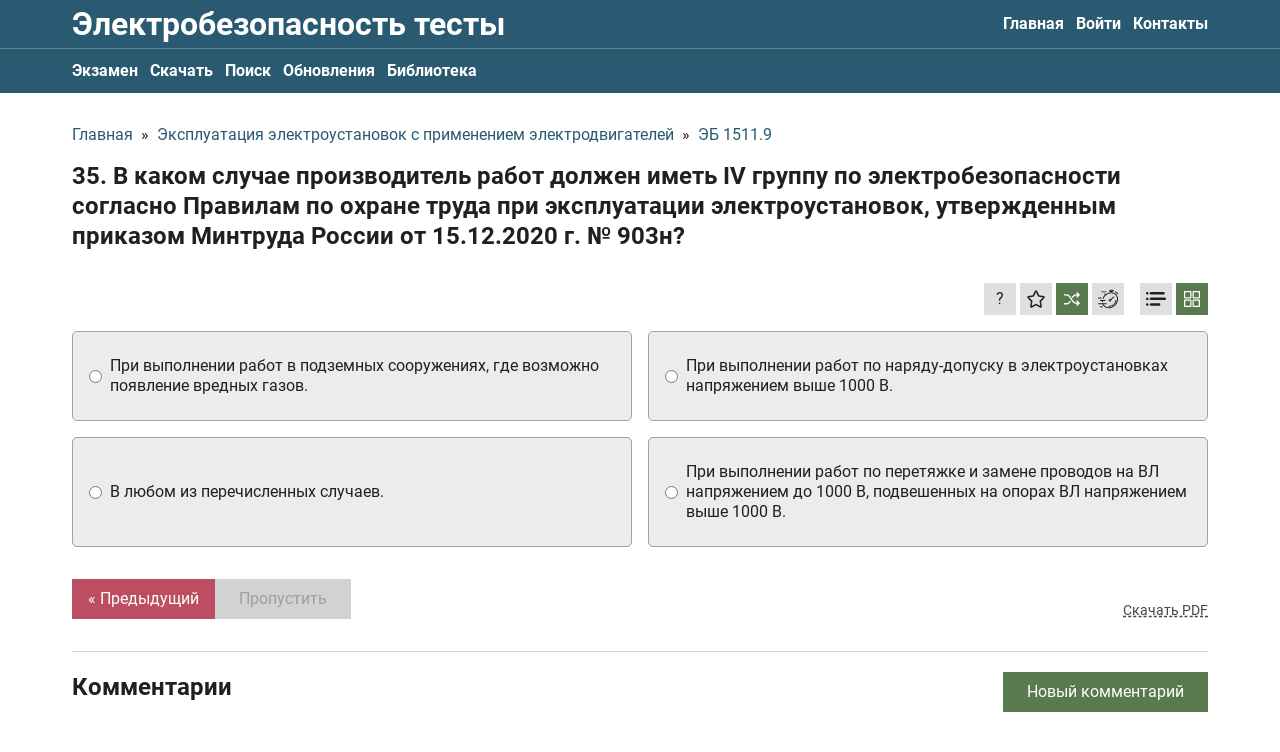

--- FILE ---
content_type: text/html; charset=UTF-8
request_url: https://elektrobez-test.ru/category/1511/35
body_size: 21106
content:
<!DOCTYPE html><html lang="ru"><head><meta charset="utf-8"><title>В каком случае производитель работ должен иметь IV группу по электробезопасности согласно Правилам по охране труда при эксплуатации электроустановок, утвержденным приказом Минтруда России от 15.12.2020 г. № 903н? / ЭБ 1511.9</title><meta name="description" content="Правильный ответ: в любом из перечисленных случаев."><link rel="canonical" href="https://elektrobez-test.ru/category/1511/35" /><meta name="viewport" content="width=device-width, initial-scale=1.0"><meta property="og:site_name" content="Тесты по электробезопасности 2026"><meta name="yandex-verification" content="6bb80f814995e273" /><meta name="google-site-verification" content="MaLX16wh2YxyL-CK6BxtSjefpr7hwJAeaJJYBQ8V8Ks" /><meta name="keywords" content="тесты по электробезопасности 2026, экзамен по электробезопасности, билеты для экзамена электробезопасность 2026, скачать билеты экзамена электробезопасности, билеты электробезопасности, тесты электробезопасности с ответами, тест 24 электробезопасность"><script type="application/ld+json"> { "@context": "https://schema.org", "@type": "QAPage", "mainEntity": { "@type": "Question", "name": "35. В каком случае производитель работ должен иметь IV группу по электробезопасности согласно Правилам по охране труда при эксплуатации электроустановок, утвержденным приказом Минтруда России от 15.12.2020 г. № 903н?", "text": "35. В каком случае производитель работ должен иметь IV группу по электробезопасности согласно Правилам по охране труда при эксплуатации электроустановок, утвержденным приказом Минтруда России от 15.12.2020 г. № 903н?", "answerCount": 1, "acceptedAnswer": { "@type": "Answer", "text": "в любом из перечисленных случаев.", "url": "https://elektrobez-test.ru/category/1511/35", "upvoteCount": 1 } } } </script><meta property="og:image" content="/storage/app/media/meta/open-graph.jpg"><link type="image/png" href="/themes/frontend/assets/meta/favicon_16.png" rel="icon" sizes="16x16"><link type="image/png" href="/themes/frontend/assets/meta/favicon_32.png" rel="icon" sizes="32x32"><link type="image/png" href="/themes/frontend/assets/meta/favicon_64.png" rel="icon" sizes="64x64"><link rel="apple-touch-icon" href="/apple-touch-icon.png"><link rel="manifest" href="/themes/frontend/assets/meta/site.webmanifest"><meta name="msapplication-config" content="/themes/frontend/assets/meta/browserconfig.xml"><meta name="msapplication-TileColor" content="#295a71"><meta name="theme-color" content="#ffffff"><link rel="preload" href="/themes/frontend/assets/fonts/roboto/Roboto-Regular.woff2" as="font" type="font/woff2" crossorigin="anonymous"><link rel="preload" href="/themes/frontend/assets/fonts/roboto/Roboto-Bold.woff2" as="font" type="font/woff2" crossorigin="anonymous"><style>@font-face{font-family: "Roboto";src: url("/themes/frontend/assets/fonts/roboto/Roboto-Regular.woff2") format("woff2"),url("/themes/frontend/assets/fonts/roboto/Roboto-Regular.woff") format("woff");font-weight: normal;font-style: normal;font-display: swap}@font-face{font-family: "Roboto";src: url("/themes/frontend/assets/fonts/roboto/Roboto-Bold.woff2") format("woff2"),url("/themes/frontend/assets/fonts/roboto/Roboto-Bold.woff") format("woff");font-weight: bold;font-style: normal;font-display: swap}</style><style>[v-cloak]{display:none!important}</style><script> (function(scopeKey) { window[scopeKey] = { binding: { questionAnswersMode: 'button', isQuestionShuffleModeAvailable: true, isQuestionShuffleModeActivated: true, yandexMetrikaId: 88085441, topLineLastVersion: 1, }, l10n: { 'form_common_failure_message': 'Произошла ошибка, перезагрузите страницу или попробуйте ещё раз', 'question_user_exceeded_message_on_submit': 'question_user_exceeded_message_on_submit', 'test_result_will_be_erased_confirm': 'Результат НЕ будет сохранён, вы уверены?', 'success_add_to_favorite_notification_message': 'Вопрос добавлен в избранное. Все избранные вопросы можно найти в профиле на вкладке "Обучение"', 'success_remove_to_favorite_notification_message': 'Вопрос удалён с избранного', 'success_activate_shuffle_mode': 'Перемешивание ответов к вопросам включено. Варианты ответов ко всем вопросам будут выводиться в случайном порядке. Нажмите ещё раз, чтобы выключить', 'success_deactivate_shuffle_mode': 'Перемешивание ответов к вопросам отключено', 'profile_favorites_remove_confirm': 'Вы уверены, что хотите убрать вопрос с избранного?', 'profile_wrong_answer_remove_success': 'Вопрос убран из списка вопросов с ошибками', 'profile_wrong_answer_remove_confirm': 'Вы уверены, что хотите убрать вопрос из списка вопросов с ошибками? После подтверждения, система сбросит количество ошибок с этого вопроса и установит счётчик у этого вопроса в значение 0', 'stripe_payment_not_allowed_at_the_moment': 'Оплата с помощью Stripe на данный момент недоступна, попробуйте позже или свяжитесь с нами', 'yookassa_payment_not_allowed_at_the_moment': 'Оплата с помощью платёжной системы YooKassa на данный момент недоступна, попробуйте позже или свяжитесь с нами', 'comment_default_name': 'Имя скрыто', 'comment_without_name': 'Имя не указано', }, } })('test') </script><meta name="smartbanner:title" content="Эл. без 2026"><meta name="smartbanner:author" content=" "><meta name="smartbanner:price" content="Скачайте"><meta name="smartbanner:price-suffix-apple" content=" в App Store"><meta name="smartbanner:price-suffix-google" content=" в Google Play"><meta name="smartbanner:button" content="Смотреть"><meta name="smartbanner:enabled-platforms" content="none"><meta name="smartbanner:close-label" content="Закрыть"><meta name="smartbanner:icon-apple" content="/themes/frontend/assets/meta/favicon_180.png"><meta name="smartbanner:button-url-apple" content="https://apps.apple.com/ru/app/электробезопасность/id1532703824"><meta name="smartbanner:icon-google" content="/themes/frontend/assets/meta/favicon_180.png"><meta name="smartbanner:button-url-google" content="https://play.google.com/store/apps/details?id=night_coding.android.elz&amp;hl=ru&amp;gl=ru"><style>@charset "UTF-8";.Heading,.Heading--small{color:#202020;font-weight:700;line-height:1.25}.Heading--small{font-size:1.125rem;line-height:1.15}@media (max-width:999px){.Heading--small{font-size:1rem}}@media (max-width:899px){.Heading--small{font-size:.9375rem}}@media (max-width:639px){.Heading--small{font-size:.875rem;font-size:1rem}}.Heading--semiSmall{color:#202020;font-weight:700;line-height:1.25;font-size:1.25rem;line-height:1.15}@media (max-width:999px){.Heading--semiSmall{font-size:1.125rem}}@media (max-width:899px){.Heading--semiSmall{font-size:1.0625rem}}@media (max-width:639px){.Heading--semiSmall{font-size:1rem;font-size:1.125rem}}.Heading--medium{color:#202020;font-weight:700;line-height:1.25;font-size:1.5rem}@media (max-width:999px){.Heading--medium{font-size:1.375rem}}@media (max-width:899px){.Heading--medium{font-size:1.3125rem}}@media (max-width:639px){.Heading--medium{font-size:1.25rem}}.Heading--large{color:#202020;font-weight:700;line-height:1.25;font-size:2rem}@media (max-width:999px){.Heading--large{font-size:1.875rem}}@media (max-width:899px){.Heading--large{font-size:1.8125rem}}@media (max-width:639px){.Heading--large{font-size:1.75rem;font-size:1.625rem}}.ChatButton{bottom:50px;position:fixed;right:0}.ChatButton.is-hidden{display:none}.ChatButton__link{-webkit-box-align:center;-ms-flex-align:center;align-items:center;background-color:#fff;border-radius:5px 0 0 5px;border:1px solid #295a71;border-right:none;display:-webkit-inline-box;display:-ms-inline-flexbox;display:inline-flex;max-width:175px;padding:6px 10px;position:relative}.ChatButton__text{font-size:.875rem;line-height:1.15;padding-right:8px}.ChatButton__icon{display:-webkit-inline-box;display:-ms-inline-flexbox;display:inline-flex;-ms-flex-negative:0;flex-shrink:0;height:20px;width:20px}.Logo{color:#fff;display:inline-block;line-height:1;padding:8px 0}@media (max-width:639px){.Logo{font-size:1.125rem}}@media (max-width:374px){.Logo{font-size:1rem}}.Logo:focus,.Logo:hover{color:#ccc}.Logo--withoutPadding{padding:0}@media (max-width:899px){.Logo--isHideOnMediumDown{left:-9999px;position:fixed;-webkit-user-select:none;-moz-user-select:none;-ms-user-select:none;user-select:none}}.SiteHeader{background-color:#295a71}.SiteHeader__grid{-webkit-box-align:center;-ms-flex-align:center;align-items:center;display:-webkit-box;display:-ms-flexbox;display:flex;-webkit-box-pack:justify;-ms-flex-pack:justify;justify-content:space-between}@media (max-width:899px){.SiteHeader__grid{-ms-flex-wrap:wrap;flex-wrap:wrap;-webkit-box-pack:start;-ms-flex-pack:start;justify-content:flex-start}}.SiteHeader__checkbox:checked~.SiteHeader__secondaryMenu .SiteHeader__nav{display:block}.SiteHeader__checkbox:checked~.SiteHeader__hamburger .SiteHeader__hamburgerInner{display:none}.SiteHeader__checkbox:checked~.SiteHeader__hamburger .SiteHeader__hamburgerClose{display:block}@media (max-width:899px){.SiteHeader__nav--hideOnMediumDown{display:none;-webkit-box-ordinal-group:4;-ms-flex-order:3;order:3;padding:4px 0 6px;width:100%}}.SiteHeader__hamburger{display:-webkit-inline-box;display:-ms-inline-flexbox;display:inline-flex;margin-right:-7px;margin-top:-3px;padding:7px}@media (max-width:899px){.SiteHeader__hamburger{margin-left:auto}}@media (min-width:900px){.SiteHeader__hamburger{display:none}}.SiteHeader__hamburgerInner{background-image:-webkit-gradient(linear,left bottom,left top,color-stop(50%,#fff),color-stop(50%,transparent));background-image:linear-gradient(0deg,#fff 50%,transparent 0);background-size:28px 9px;display:inline-block;width:28px;height:28px}.SiteHeader__hamburgerClose{color:#fff;display:none;margin-right:-1px;width:28px;height:28px;-webkit-transform:translateY(2px);transform:translateY(2px)}.SiteHeader__hamburgerClose svg{width:100%;height:100%}.SiteHeader__secondaryMenu{border-top:1px solid hsla(0,0%,82.4%,.35)}.SiteFooter{background-color:#1b3c4c;padding:16px 0}.SiteFooter__grid{display:-webkit-box;display:-ms-flexbox;display:flex;-webkit-box-pack:justify;-ms-flex-pack:justify;justify-content:space-between}@media (max-width:899px){.SiteFooter__grid{-webkit-box-align:start;-ms-flex-align:start;align-items:flex-start;-webkit-box-orient:vertical;-webkit-box-direction:normal;-ms-flex-direction:column;flex-direction:column}}.SiteFooter__leftColumn{-webkit-box-align:start;-ms-flex-align:start;align-items:flex-start;display:-webkit-box;display:-ms-flexbox;display:flex;-webkit-box-orient:vertical;-webkit-box-direction:normal;-ms-flex-direction:column;flex-direction:column}.SiteFooter__contacts,.SiteFooter__copyright,.SiteFooter__paymentLinks{color:#d2d2d2}.SiteFooter__contacts a,.SiteFooter__copyright a,.SiteFooter__paymentLinks a{color:inherit}.SiteFooter__contacts a,.SiteFooter__contacts a:hover,.SiteFooter__copyright a,.SiteFooter__copyright a:hover,.SiteFooter__paymentLinks a,.SiteFooter__paymentLinks a:hover{text-decoration:underline}.SiteFooter__contacts{margin-top:auto;padding-top:16px}.SiteFooter__paymentLinks{margin-top:4px}.SiteFooter__paymentLinks a{text-decoration:none}.SiteFooter__linksWrapper{margin-bottom:-8px}@media (min-width:900px){.SiteFooter__linksWrapper{margin-top:auto}}@media (max-width:899px){.SiteFooter__linksWrapper{margin-top:16px}}.SiteFooter__linksHeading{color:#d2d2d2;margin-bottom:8px}@media (min-width:900px){.SiteFooter__linksHeading{text-align:right}}.SiteFooter__links{display:-webkit-box;display:-ms-flexbox;display:flex}@media (max-width:639px){.SiteFooter__links{-ms-flex-wrap:wrap;flex-wrap:wrap}}.SiteFooter__linksItem{min-width:134px;margin-bottom:8px}.SiteFooter__linksItem:not(:last-child){margin-right:4px}.SiteFooter__linksItem img{height:100%;max-width:150px;width:100%}.SiteNav{display:-webkit-box;display:-ms-flexbox;display:flex}@media (max-width:899px){.SiteNav{-webkit-box-orient:vertical;-webkit-box-direction:normal;-ms-flex-direction:column;flex-direction:column}}.SiteNav--isAlwaysAsRow{-webkit-box-orient:horizontal;-webkit-box-direction:normal;-ms-flex-direction:row;flex-direction:row}.SiteNav__item:not(:last-child){margin-right:12px}.SiteNav__item--active .SiteNav__inner{color:#bd4e62}.SiteNav__inner{color:#fff;display:inline-block;font-weight:700;padding:12px 0}@media (max-width:639px){.SiteNav__inner{padding:6px 0}}.CommonTopLine{background-color:#bd4e62;padding:8px 0}.CommonTopLine--muted{background-color:#727272}.CommonTopLine--sticky{position:-webkit-sticky;position:sticky;top:0;z-index:10}.CommonTopLine,.CommonTopLine a{color:#fff;font-size:1rem}.CommonTopLine a{-webkit-transition:-webkit-text-decoration .2s ease-out;transition:-webkit-text-decoration .2s ease-out;transition:text-decoration .2s ease-out;transition:text-decoration .2s ease-out,-webkit-text-decoration .2s ease-out;text-decoration:underline}.CommonTopLine a:hover{color:#fff;-webkit-text-decoration:underline transparent;text-decoration:underline transparent}.CommonTopLine__grid{-webkit-box-align:center;-ms-flex-align:center;align-items:center;display:-webkit-box;display:-ms-flexbox;display:flex;-webkit-box-pack:justify;-ms-flex-pack:justify;justify-content:space-between}.CommonTopLine__close{-webkit-transition:color .2s ease-out;transition:color .2s ease-out;background:none;border:none;color:#fff;cursor:pointer;-ms-flex-negative:0;flex-shrink:0;padding:0}.CommonTopLine__close:hover{color:#202020}*,:after,:before{-webkit-box-sizing:border-box;box-sizing:border-box}ol,ul{list-style:none;padding:0}blockquote,body,dd,dl,figcaption,figure,h1,h2,h3,h4,li,ol,p,ul{margin:0}html{scroll-behavior:smooth}body{line-height:1.25;min-height:100vh;text-rendering:optimizeSpeed;-moz-osx-font-smoothing:grayscale;-webkit-font-smoothing:antialiased}a:not([class]){-webkit-text-decoration-skip:ink;text-decoration-skip-ink:auto}img{display:block;max-width:100%}button,input,select,textarea{font:inherit;margin:0}@media (prefers-reduced-motion:reduce){*{-webkit-animation-duration:.01ms!important;animation-duration:.01ms!important;-webkit-animation-iteration-count:1!important;animation-iteration-count:1!important;scroll-behavior:auto!important;-webkit-transition-duration:.01ms!important;transition-duration:.01ms!important}}textarea{resize:vertical}iframe{max-width:100%}fieldset{min-width:0}th{font-weight:inherit;text-align:inherit}[hidden]{display:none!important}.uk-flex{display:-webkit-box!important;display:-ms-flexbox!important;display:flex!important}[data-textarea]{resize:none}.smartbanner{position:absolute;top:0;left:0;overflow-x:hidden;width:100%;height:84px;background:#f3f3f3;font-family:Helvetica,sans,sans-serif}.smartbanner__exit{position:absolute;top:calc(50% - 6px);left:9px;display:block;margin:0;width:12px;height:12px;border:0;text-align:center}.smartbanner__exit:after,.smartbanner__exit:before{position:absolute;width:1px;height:12px;background:#716f6f;content:" "}.smartbanner__exit:before{-webkit-transform:rotate(45deg);transform:rotate(45deg)}.smartbanner__exit:after{-webkit-transform:rotate(-45deg);transform:rotate(-45deg)}.smartbanner__icon{left:30px;width:64px;border-radius:15px;background-size:64px 64px}.smartbanner__icon,.smartbanner__info{position:absolute;top:10px;height:64px}.smartbanner__info{left:104px;display:-webkit-box;display:-ms-flexbox;display:flex;overflow-y:hidden;width:60%;-webkit-box-align:center;-ms-flex-align:center;align-items:center;color:#000}.smartbanner__info__title{font-size:14px}.smartbanner__info__author,.smartbanner__info__price{font-size:12px}.smartbanner__button{position:absolute;top:32px;right:10px;z-index:1;display:block;padding:0 10px;min-width:10%;border-radius:5px;background:#f3f3f3;color:#1474fc;font-size:18px;text-align:center;text-decoration:none}.smartbanner__button__label{text-align:center}.smartbanner.smartbanner--android{background:#3d3d3d url("[data-uri]");-webkit-box-shadow:inset 0 4px 0 #88b131;box-shadow:inset 0 4px 0 #88b131}.smartbanner.smartbanner--android .smartbanner__exit{left:6px;margin-right:7px;width:17px;height:17px;border-radius:14px;background:#1c1e21;-webkit-box-shadow:0 1px 2px rgba(0,0,0,.8) inset,0 1px 1px hsla(0,0%,100%,.3);box-shadow:inset 0 1px 2px rgba(0,0,0,.8),0 1px 1px hsla(0,0%,100%,.3);color:#b1b1b3;font-family:ArialRoundedMTBold,Arial;font-size:20px;line-height:17px;text-shadow:0 1px 1px #000}.smartbanner.smartbanner--android .smartbanner__exit:after,.smartbanner.smartbanner--android .smartbanner__exit:before{top:3px;left:8px;width:2px;height:11px;background:#b1b1b3}.smartbanner.smartbanner--android .smartbanner__exit:active,.smartbanner.smartbanner--android .smartbanner__exit:hover{color:#eee}.smartbanner.smartbanner--android .smartbanner__icon{background-color:transparent;-webkit-box-shadow:none;box-shadow:none}.smartbanner.smartbanner--android .smartbanner__info{color:#ccc;text-shadow:0 1px 2px #000}.smartbanner.smartbanner--android .smartbanner__info__title{color:#fff;font-weight:700}.smartbanner.smartbanner--android .smartbanner__button{top:30px;right:20px;padding:0;min-width:12%;border-radius:0;background:none;-webkit-box-shadow:0 0 0 1px #333,0 0 0 2px #dddcdc;box-shadow:0 0 0 1px #333,0 0 0 2px #dddcdc;color:#d1d1d1;font-size:14px;font-weight:700}.smartbanner.smartbanner--android .smartbanner__button:active,.smartbanner.smartbanner--android .smartbanner__button:hover{background:none}.smartbanner.smartbanner--android .smartbanner__button__label{display:block;padding:0 10px;background:#42b6c9;background:-webkit-gradient(linear,left top,left bottom,from(#42b6c9),to(#39a9bb));background:linear-gradient(180deg,#42b6c9,#39a9bb);-webkit-box-shadow:none;box-shadow:none;line-height:24px;text-align:center;text-shadow:none;text-transform:none}.smartbanner.smartbanner--android .smartbanner__button__label:active,.smartbanner.smartbanner--android .smartbanner__button__label:hover{background:#2ac7e1}.smartbanner{font-family:Roboto,sans-serif}.smartbanner__info__title{font-size:.875rem}.smartbanner__info__author{color:#7f7f7f;font-size:.75rem}.smartbanner__info__price{color:#929292;margin-top:2px}html{font-family:Roboto,sans-serif;font-size:100%;font-weight:400;line-height:1.25;-webkit-text-size-adjust:100%;background:#fff;color:#202020}body{margin:0}.uk-link,a{color:#295a71;text-decoration:none;cursor:pointer;-webkit-transition:color .2s ease-out;transition:color .2s ease-out}.uk-link-toggle:hover .uk-link,.uk-link:hover,a:hover{color:#bd4e62;text-decoration:none}abbr[title]{-webkit-text-decoration:underline dotted;text-decoration:underline dotted;-webkit-text-decoration-style:dotted}b,strong{font-weight:bolder}:not(pre)>code,:not(pre)>kbd,:not(pre)>samp{font-family:Consolas,monaco,monospace;font-size:.875rem;color:#f0506e;white-space:nowrap}em{color:inherit}ins{text-decoration:none}ins,mark{background:#ffd;color:#666}q{font-style:italic}small{font-size:80%}sub,sup{font-size:75%;line-height:0;position:relative;vertical-align:baseline}sup{top:-.5em}sub{bottom:-.25em}audio,canvas,iframe,img,svg,video{vertical-align:middle}canvas,img,video{max-width:100%;height:auto;-webkit-box-sizing:border-box;box-sizing:border-box}@supports (display:block){svg{max-width:100%;height:auto;-webkit-box-sizing:border-box;box-sizing:border-box}}svg:not(:root){overflow:hidden}img:not([src]){min-width:1px;visibility:hidden}iframe{border:0}address,dl,fieldset,figure,ol,p,pre,ul{margin:0}*+address,*+dl,*+fieldset,*+figure,*+ol,*+p,*+pre,*+ul{margin-top:0}.uk-h1,.uk-h2,.uk-h3,.uk-h4,.uk-h5,.uk-h6,.uk-heading-2xlarge,.uk-heading-large,.uk-heading-medium,.uk-heading-small,.uk-heading-xlarge,h1,h2,h3,h4,h5,h6{margin:0;font-family:Roboto,sans-serif;font-weight:700;color:#333;text-transform:none}*+.uk-h1,*+.uk-h2,*+.uk-h3,*+.uk-h4,*+.uk-h5,*+.uk-h6,*+.uk-heading-2xlarge,*+.uk-heading-large,*+.uk-heading-medium,*+.uk-heading-small,*+.uk-heading-xlarge,*+h1,*+h2,*+h3,*+h4,*+h5,*+h6{margin-top:0}.uk-h1,h1{font-size:2.23125rem;line-height:1.25}.uk-h2,h2{font-size:1.7rem;line-height:1.25}.uk-h3,h3{font-size:1.5rem;line-height:1.25}.uk-h4,h4{font-size:1.25rem;line-height:1.25}.uk-h5,h5{font-size:16px;line-height:1.25}.uk-h6,h6{font-size:.875rem;line-height:1.25}@media (min-width:960px){.uk-h1,h1{font-size:2.625rem}.uk-h2,h2{font-size:2rem}}ol,ul{padding-left:0}ol>li>ol,ol>li>ul,ul>li>ol,ul>li>ul{margin:0}dt{font-weight:700}dd{margin-left:0}.uk-hr,hr{overflow:visible;text-align:inherit;margin:0 0 20px;border:0;border-top:1px solid #e5e5e5}*+.uk-hr,*+hr{margin-top:20px}address{font-style:normal}blockquote{margin:0 0 20px;font-size:1.25rem;line-height:1.5;font-style:italic}*+blockquote{margin-top:20px}blockquote p:last-of-type{margin-bottom:0}blockquote footer{margin-top:10px;font-size:.875rem;line-height:1.5}pre{font:.875rem/1.5 Consolas,monaco,monospace;color:#666;-moz-tab-size:4;-o-tab-size:4;tab-size:4;overflow:auto}pre code{font-family:Consolas,monaco,monospace}:focus{outline:none}:focus:not([tabindex^="-"]){outline:2px dotted #333;outline-offset:1px}:focus:not(:focus-visible){outline:none}:focus-visible{outline:2px dotted #333}::-moz-selection{background:#39f;color:#fff;text-shadow:none}::selection{background:#39f;color:#fff;text-shadow:none}details,main{display:block}summary{display:list-item}template{display:none}.uk-breakpoint-s:before{content:"640px"}.uk-breakpoint-m:before{content:"960px"}.uk-breakpoint-l:before{content:"1200px"}.uk-breakpoint-xl:before{content:"1600px"}:root{--uk-breakpoint-s:640px;--uk-breakpoint-m:960px;--uk-breakpoint-l:1200px;--uk-breakpoint-xl:1600px}.uk-icon{margin:0;border:none;border-radius:0;overflow:visible;font:inherit;color:inherit;text-transform:none;padding:0;background-color:transparent;display:inline-block;fill:currentcolor;line-height:0}button.uk-icon:not(:disabled){cursor:pointer}.uk-icon::-moz-focus-inner{border:0;padding:0}.uk-icon:not(.uk-preserve) [fill*="#"]:not(.uk-preserve){fill:currentcolor}.uk-icon:not(.uk-preserve) [stroke*="#"]:not(.uk-preserve){stroke:currentcolor}.uk-icon>*{-webkit-transform:translate(0);transform:translate(0)}.uk-icon-image{width:20px;height:20px;background-position:50% 50%;background-repeat:no-repeat;background-size:contain;vertical-align:middle}.uk-icon-link{color:#999}.uk-icon-link:hover{color:#666}.uk-active>.uk-icon-link,.uk-icon-link:active{color:#595959}.uk-icon-button{-webkit-box-sizing:border-box;box-sizing:border-box;width:36px;height:36px;border-radius:500px;background:#f8f8f8;color:#999;vertical-align:middle;display:-webkit-inline-box;display:-ms-inline-flexbox;display:inline-flex;-webkit-box-pack:center;-ms-flex-pack:center;justify-content:center;-webkit-box-align:center;-ms-flex-align:center;align-items:center}.uk-icon-button:hover{background-color:#ebebeb;color:#666}.uk-active>.uk-icon-button,.uk-icon-button:active{background-color:#dfdfdf;color:#666}.Form__button,.Form__goToHomeButton,.FullAccessModal__close,.GuestUserExceeded__button,.GuestUserExceeded__close,.QuestionPage__addCommentButton,.QuestionPage__button,.QuestionPage__next,.QuestionPage__settingsButton,.QuestionPage__signinButton,.QuestionPage__submit,.TheContent__button,.uk-button{margin:0;border:none;overflow:visible;font:inherit;color:inherit;text-transform:none;-webkit-appearance:none;border-radius:0;display:inline-block;-webkit-box-sizing:border-box;box-sizing:border-box;padding:0 24px;vertical-align:middle;font-size:16px;line-height:40px;text-align:center;text-decoration:none;-webkit-transition:.2s ease-out;transition:.2s ease-out;-webkit-transition-property:background-color,color;transition-property:background-color,color}.Form__button:not(:disabled),.Form__goToHomeButton:not(:disabled),.FullAccessModal__close:not(:disabled),.GuestUserExceeded__button:not(:disabled),.GuestUserExceeded__close:not(:disabled),.QuestionPage__addCommentButton:not(:disabled),.QuestionPage__button:not(:disabled),.QuestionPage__next:not(:disabled),.QuestionPage__settingsButton:not(:disabled),.QuestionPage__signinButton:not(:disabled),.QuestionPage__submit:not(:disabled),.TheContent__button:not(:disabled),.uk-button:not(:disabled){cursor:pointer}.Form__button::-moz-focus-inner,.Form__goToHomeButton::-moz-focus-inner,.FullAccessModal__close::-moz-focus-inner,.GuestUserExceeded__button::-moz-focus-inner,.GuestUserExceeded__close::-moz-focus-inner,.QuestionPage__addCommentButton::-moz-focus-inner,.QuestionPage__button::-moz-focus-inner,.QuestionPage__next::-moz-focus-inner,.QuestionPage__settingsButton::-moz-focus-inner,.QuestionPage__signinButton::-moz-focus-inner,.QuestionPage__submit::-moz-focus-inner,.TheContent__button::-moz-focus-inner,.uk-button::-moz-focus-inner{border:0;padding:0}.Form__button:hover,.Form__goToHomeButton:hover,.FullAccessModal__close:hover,.GuestUserExceeded__button:hover,.GuestUserExceeded__close:hover,.QuestionPage__addCommentButton:hover,.QuestionPage__button:hover,.QuestionPage__next:hover,.QuestionPage__settingsButton:hover,.QuestionPage__signinButton:hover,.QuestionPage__submit:hover,.TheContent__button:hover,.uk-button:hover{text-decoration:none}.FullAccessModal__close,.uk-button-default{background-color:#f8f8f8;color:#333}.FullAccessModal__close:hover,.uk-button-default:hover{background-color:#ebebeb;color:#333}.FullAccessModal__close:active,.uk-active.FullAccessModal__close,.uk-button-default.uk-active,.uk-button-default:active{background-color:#dfdfdf;color:#333}.Form__goToHomeButton,.GuestUserExceeded__button--primary,.QuestionPage__button,.uk-button-primary{background-color:#bd4e62;color:#fff}.Form__goToHomeButton:hover,.GuestUserExceeded__button--primary:hover,.QuestionPage__button:hover,.uk-button-primary:hover{background-color:#b04255;color:#fff}.Form__goToHomeButton:active,.GuestUserExceeded__button--primary:active,.QuestionPage__button:active,.uk-active.Form__goToHomeButton,.uk-active.GuestUserExceeded__button--primary,.uk-active.QuestionPage__button,.uk-button-primary.uk-active,.uk-button-primary:active{background-color:#9d3b4c;color:#fff}.Form__button,.GuestUserExceeded__button--secondary,.QuestionPage__addCommentButton,.QuestionPage__next,.QuestionPage__settingsButton--active,.QuestionPage__settingsButton:disabled,.QuestionPage__signinButton,.QuestionPage__submit,.TheContent__button,.uk-button-secondary{background-color:#597a4f;color:#fff}.Form__button:hover,.GuestUserExceeded__button--secondary:hover,.QuestionPage__addCommentButton:hover,.QuestionPage__next:hover,.QuestionPage__settingsButton--active:hover,.QuestionPage__settingsButton:hover:disabled,.QuestionPage__signinButton:hover,.QuestionPage__submit:hover,.TheContent__button:hover,.uk-button-secondary:hover{background-color:#4e6b45;color:#fff}.Form__button:active,.GuestUserExceeded__button--secondary:active,.QuestionPage__addCommentButton:active,.QuestionPage__next:active,.QuestionPage__settingsButton--active:active,.QuestionPage__settingsButton:active:disabled,.QuestionPage__signinButton:active,.QuestionPage__submit:active,.TheContent__button:active,.uk-active.Form__button,.uk-active.GuestUserExceeded__button--secondary,.uk-active.QuestionPage__addCommentButton,.uk-active.QuestionPage__next,.uk-active.QuestionPage__settingsButton--active,.uk-active.QuestionPage__settingsButton:disabled,.uk-active.QuestionPage__signinButton,.uk-active.QuestionPage__submit,.uk-active.TheContent__button,.uk-button-secondary.uk-active,.uk-button-secondary:active{background-color:#425b3b;color:#fff}.uk-button-danger{background-color:#f0506e;color:#fff}.uk-button-danger:hover{background-color:#ee395b;color:#fff}.uk-button-danger.uk-active,.uk-button-danger:active{background-color:#ec2147;color:#fff}.Form__button:disabled,.Form__goToHomeButton:disabled,.FullAccessModal__close:disabled,.GuestUserExceeded__button--primary:disabled,.GuestUserExceeded__button--secondary:disabled,.QuestionPage__addCommentButton:disabled,.QuestionPage__button:disabled,.QuestionPage__next:disabled,.QuestionPage__settingsButton--active:disabled,.QuestionPage__settingsButton:disabled,.QuestionPage__signinButton:disabled,.QuestionPage__submit:disabled,.TheContent__button:disabled,.uk-button-danger:disabled,.uk-button-default:disabled,.uk-button-primary:disabled,.uk-button-secondary:disabled{background-color:#d2d2d2;color:#9f9f9f}.uk-button-small{padding:0 15px;line-height:30px;font-size:.875rem}.uk-button-large{padding:0 40px;line-height:55px;font-size:1.25rem}.uk-button-text{padding:0;line-height:1.5;background:none;color:#333}.uk-button-text:disabled,.uk-button-text:hover{color:#999}.uk-button-link{padding:0;line-height:1.5;background:none;color:#333}.uk-button-link:disabled,.uk-button-link:hover{color:#999;text-decoration:none}.uk-button-group{display:-webkit-inline-box;display:-ms-inline-flexbox;display:inline-flex;vertical-align:middle;position:relative}.Layout__container,.uk-container{display:flow-root;-webkit-box-sizing:content-box;box-sizing:content-box;max-width:1136px;margin-left:auto;margin-right:auto;padding-left:16px;padding-right:16px}@media (min-width:640px){.Layout__container,.uk-container{padding-left:32px;padding-right:32px}}@media (min-width:960px){.Layout__container,.uk-container{padding-left:40px;padding-right:40px}}.Layout__container>:last-child,.uk-container>:last-child{margin-bottom:0}.Layout__container .Layout__container,.Layout__container .uk-container,.uk-container .Layout__container,.uk-container .uk-container{padding-left:0;padding-right:0}.uk-container-xsmall{max-width:540px}.uk-container-small{max-width:920px}.uk-container-large{max-width:1400px}.uk-container-xlarge{max-width:1600px}.uk-container-expand{max-width:none}.uk-container-expand-left{margin-left:0}.uk-container-expand-right{margin-right:0}@media (min-width:640px){.uk-container-expand-left.uk-container-xsmall,.uk-container-expand-right.uk-container-xsmall{max-width:calc(50% + 238px)}.uk-container-expand-left.uk-container-small,.uk-container-expand-right.uk-container-small{max-width:calc(50% + 428px)}}@media (min-width:960px){.uk-container-expand-left,.uk-container-expand-right{max-width:calc(50% + 528px)}.uk-container-expand-left.uk-container-xsmall,.uk-container-expand-right.uk-container-xsmall{max-width:calc(50% + 230px)}.uk-container-expand-left.uk-container-small,.uk-container-expand-right.uk-container-small{max-width:calc(50% + 420px)}.uk-container-expand-left.uk-container-large,.uk-container-expand-right.uk-container-large{max-width:calc(50% + 660px)}.uk-container-expand-left.uk-container-xlarge,.uk-container-expand-right.uk-container-xlarge{max-width:calc(50% + 760px)}}.uk-container-item-padding-remove-left,.uk-container-item-padding-remove-right{width:calc(100% + 16px)}.uk-container-item-padding-remove-left{margin-left:-16px}.uk-container-item-padding-remove-right{margin-right:-16px}@media (min-width:640px){.uk-container-item-padding-remove-left,.uk-container-item-padding-remove-right{width:calc(100% + 32px)}.uk-container-item-padding-remove-left{margin-left:-32px}.uk-container-item-padding-remove-right{margin-right:-32px}}@media (min-width:960px){.uk-container-item-padding-remove-left,.uk-container-item-padding-remove-right{width:calc(100% + 40px)}.uk-container-item-padding-remove-left{margin-left:-40px}.uk-container-item-padding-remove-right{margin-right:-40px}}.uk-close{color:#999}.uk-close:hover{color:#666}.uk-spinner>*{-webkit-animation:uk-spinner-rotate 1.4s linear infinite;animation:uk-spinner-rotate 1.4s linear infinite}@-webkit-keyframes uk-spinner-rotate{0%{-webkit-transform:rotate(0deg);transform:rotate(0deg)}to{-webkit-transform:rotate(270deg);transform:rotate(270deg)}}@keyframes uk-spinner-rotate{0%{-webkit-transform:rotate(0deg);transform:rotate(0deg)}to{-webkit-transform:rotate(270deg);transform:rotate(270deg)}}.uk-spinner>*>*{stroke-dasharray:88px;stroke-dashoffset:0;-webkit-transform-origin:center;transform-origin:center;-webkit-animation:uk-spinner-dash 1.4s ease-in-out infinite;animation:uk-spinner-dash 1.4s ease-in-out infinite;stroke-width:1;stroke-linecap:round}@-webkit-keyframes uk-spinner-dash{0%{stroke-dashoffset:88px}50%{stroke-dashoffset:22px;-webkit-transform:rotate(135deg);transform:rotate(135deg)}to{stroke-dashoffset:88px;-webkit-transform:rotate(450deg);transform:rotate(450deg)}}@keyframes uk-spinner-dash{0%{stroke-dashoffset:88px}50%{stroke-dashoffset:22px;-webkit-transform:rotate(135deg);transform:rotate(135deg)}to{stroke-dashoffset:88px;-webkit-transform:rotate(450deg);transform:rotate(450deg)}}.uk-modal{display:none;position:fixed;top:0;right:0;bottom:0;left:0;z-index:1031;overflow-y:auto;-webkit-overflow-scrolling:touch;padding:15px;background:rgba(0,0,0,.6);opacity:0;-webkit-transition:opacity .15s linear;transition:opacity .15s linear}@media (min-width:640px){.uk-modal{padding:50px 30px}}@media (min-width:960px){.uk-modal{padding-left:40px;padding-right:40px}}.uk-modal.uk-open{opacity:1}.uk-modal-page{overflow:hidden}.uk-modal-dialog{position:relative;-webkit-box-sizing:border-box;box-sizing:border-box;margin:0 auto;width:600px;max-width:calc(100% - .01px)!important;background:#fff;opacity:0;-webkit-transform:translateY(-100px);transform:translateY(-100px);-webkit-transition:.3s linear;transition:.3s linear;-webkit-transition-property:opacity,-webkit-transform;transition-property:opacity,-webkit-transform;transition-property:opacity,transform;transition-property:opacity,transform,-webkit-transform}.uk-open>.uk-modal-dialog{opacity:1;-webkit-transform:translateY(0);transform:translateY(0)}.uk-modal-container .uk-modal-dialog{width:1200px}.uk-modal-full{padding:0;background:none}.uk-modal-full .uk-modal-dialog{margin:0;width:100%;max-width:100%;-webkit-transform:translateY(0);transform:translateY(0)}.uk-modal-body{display:flow-root;padding:30px}@media (max-width:639px){.uk-modal-body{padding:16px}}.uk-modal-footer,.uk-modal-header{display:flow-root;padding:15px 30px;background:#f8f8f8}.uk-modal-body>:last-child,.uk-modal-footer>:last-child,.uk-modal-header>:last-child{margin-bottom:0}.uk-modal-title{font-size:2rem;line-height:1.3}[class*=uk-modal-close-]{position:absolute;z-index:1031;top:10px;right:10px;padding:5px}[class*=uk-modal-close-]:first-child+*{margin-top:0}.uk-modal-close-outside{top:0;right:-5px;-webkit-transform:translateY(-100%);transform:translateY(-100%);color:#fff}.uk-modal-close-outside:hover{color:#fff}@media (min-width:960px){.uk-modal-close-outside{right:0;-webkit-transform:translate(100%,-100%);transform:translate(100%,-100%)}}.uk-notification{position:fixed;top:10px;left:10px;z-index:1040;-webkit-box-sizing:border-box;box-sizing:border-box;width:350px}.uk-notification-bottom-right,.uk-notification-top-right{left:auto;right:10px}.uk-notification-bottom-center,.uk-notification-top-center{left:50%;margin-left:-175px}.uk-notification-bottom-center,.uk-notification-bottom-left,.uk-notification-bottom-right{top:auto;bottom:10px}@media (max-width:639px){.uk-notification{left:10px;right:10px;width:auto;margin:0}}.uk-notification-message{position:relative;padding:8px;background:#f8f8f8;color:#666;font-size:.875rem;line-height:1.4;cursor:pointer;border-radius:3px;overflow:hidden}*+.uk-notification-message{margin-top:10px}.uk-notification-close{display:none;position:absolute;top:13px;right:8px}.uk-notification-message:hover .uk-notification-close{display:block}.uk-notification-message-primary{color:#1e87f0}.uk-notification-message-success{color:#32d296;background-color:#597a4f;color:#fff}.uk-notification-message-warning{color:#faa05a}.uk-notification-message-danger{color:#f0506e;background-color:#bd4e62;color:#fff}.uk-tooltip{display:none;position:absolute;z-index:1030;top:0;-webkit-box-sizing:border-box;box-sizing:border-box;max-width:200px;padding:3px 6px;background:#666;border-radius:2px;color:#fff;font-size:12px}.uk-tooltip.uk-active{display:block}[class*=uk-tooltip-top]{margin-top:-10px}[class*=uk-tooltip-bottom]{margin-top:10px}[class*=uk-tooltip-left]{margin-left:-10px}[class*=uk-tooltip-right]{margin-left:10px}@media print{*,:after,:before{background:transparent!important;color:#000!important;-webkit-box-shadow:none!important;box-shadow:none!important;text-shadow:none!important}a,a:visited{text-decoration:underline}blockquote,pre{border:1px solid #999;page-break-inside:avoid}thead{display:table-header-group}img,tr{page-break-inside:avoid}img{max-width:100%!important}@page{margin:.5cm}h2,h3,p{orphans:3;widows:3}h2,h3{page-break-after:avoid}}.TheContent{line-height:1.5}.TheContent h1{color:#202020;font-weight:700;line-height:1.25;font-size:2rem;margin-bottom:.375em}@media (max-width:999px){.TheContent h1{font-size:1.875rem}}@media (max-width:899px){.TheContent h1{font-size:1.8125rem}}@media (max-width:639px){.TheContent h1{font-size:1.75rem;font-size:1.625rem}}.TheContent h2{color:#202020;font-weight:700;line-height:1.25;font-size:1.5rem;margin-bottom:.3333333333em;margin-top:1.6666666667em}@media (max-width:999px){.TheContent h2{font-size:1.375rem}}@media (max-width:899px){.TheContent h2{font-size:1.3125rem}}@media (max-width:639px){.TheContent h2{font-size:1.25rem}}.TheContent h3,.TheContent h4,.TheContent h5,.TheContent h6{color:#202020;font-weight:700;line-height:1.25;font-size:1.125rem;line-height:1.15;margin-bottom:.4444444444em;margin-top:1.3333333333em}@media (max-width:999px){.TheContent h3,.TheContent h4,.TheContent h5,.TheContent h6{font-size:1rem}}@media (max-width:899px){.TheContent h3,.TheContent h4,.TheContent h5,.TheContent h6{font-size:.9375rem}}@media (max-width:639px){.TheContent h3,.TheContent h4,.TheContent h5,.TheContent h6{font-size:.875rem;font-size:1rem}}.TheContent img:not(:last-child){margin-bottom:40px}.TheContent ol li,.TheContent ul li{padding-left:20px;position:relative}@media (max-width:639px){.TheContent ol li,.TheContent ul li{padding-left:16px}}.TheContent ol li:before,.TheContent ul li:before{left:0;position:absolute}.TheContent ol li:not(:last-child),.TheContent ul li:not(:last-child){margin-bottom:8px}.TheContent ol.is-small-gap li:not(:last-child),.TheContent ul.is-small-gap li:not(:last-child){margin-bottom:2px}.TheContent blockquote,.TheContent ol,.TheContent ul{font-size:1rem;margin-bottom:1em;margin-top:.5em}.TheContent blockquote.is-small-gap,.TheContent ol.is-small-gap,.TheContent ul.is-small-gap{margin-top:.25em}.TheContent ul{--unordered-list-bullet-color:#597a4f}.TheContent ul li:before{background-color:var(--unordered-list-bullet-color);border-radius:50%;content:"";height:6px;top:10px;width:6px}.TheContent ul li ul,.TheContent ul li ul ul{--unordered-list-bullet-color:#bd4e62}.TheContent ol{counter-reset:list-counter}.TheContent ol li{counter-increment:list-counter;font-size:1rem}.TheContent ol li:before{color:#597a4f;content:counter(list-counter) ".";font-size:inherit;top:0}.TheContent p{font-size:1rem;margin-bottom:1em}.TheContent p.is-small-gap{margin-bottom:.25em}.TheContent table{border-collapse:collapse;border-spacing:0;min-width:100%}.TheContent table td,.TheContent table th{background-color:rgba(0,0,0,.05);border:2px solid rgba(89,122,79,.25);padding:8px}@media (max-width:899px){.TheContent table td,.TheContent table th{padding:4px}}html:root .TheContent table thead td,html:root .TheContent table thead th{background-color:#d2d2d2;color:rgba(0,0,0,.6)}.TheContent a,.TheContent a:hover{text-decoration:underline}.TheContent__button--withTopMargin{margin-top:24px}.TheContent__button--fullWidth{width:100%}html:root .fr-view>:first-child{margin-top:0}html:root .fr-view>:last-child{margin-bottom:0}.fr-view .tableWrapper{margin-bottom:16px;overflow-x:auto}.fr-view .strike{color:#9f9f9f;text-decoration:line-through}.Layout{display:-webkit-box;display:-ms-flexbox;display:flex;-webkit-box-orient:vertical;-webkit-box-direction:normal;-ms-flex-direction:column;flex-direction:column;min-height:100vh}.Layout__footer,.Layout__header{-ms-flex-negative:0;flex-shrink:0}.Layout__body{-webkit-box-flex:1;-ms-flex-positive:1;flex-grow:1;padding:32px 0}@media (max-width:899px){.Layout__body{padding:28px 0}}@media (max-width:639px){.Layout__body{padding:24px 0}}.Layout__body--withoutBottomGutter{padding-bottom:0}.Layout__body--withoutTopGutter{padding-top:0}.Layout__body--middle{-webkit-box-align:center;-ms-flex-align:center;align-items:center;display:-webkit-box;display:-ms-flexbox;display:flex;-webkit-box-pack:center;-ms-flex-pack:center;justify-content:center}.Form__checkboxInput,.Form__input,.Form__select,.Form__textarea,.uk-checkbox,.uk-input,.uk-radio,.uk-select,.uk-textarea{-webkit-box-sizing:border-box;box-sizing:border-box;margin:0;border-radius:0;font:inherit}.Form__input,.uk-input{overflow:visible}.Form__select,.uk-select{text-transform:none}.Form__select optgroup,.uk-select optgroup{font:inherit;font-weight:700}.Form__textarea,.uk-textarea{overflow:auto}.uk-input[type=search]::-webkit-search-cancel-button,.uk-input[type=search]::-webkit-search-decoration,[type=search].Form__input::-webkit-search-cancel-button,[type=search].Form__input::-webkit-search-decoration{-webkit-appearance:none}.uk-input[type=number]::-webkit-inner-spin-button,.uk-input[type=number]::-webkit-outer-spin-button,[type=number].Form__input::-webkit-inner-spin-button,[type=number].Form__input::-webkit-outer-spin-button{height:auto}.Form__input::-moz-placeholder,.Form__textarea::-moz-placeholder,.uk-input::-moz-placeholder,.uk-textarea::-moz-placeholder{opacity:1}.Form__checkboxInput:not(:disabled),.uk-checkbox:not(:disabled),.uk-radio:not(:disabled){cursor:pointer}.uk-fieldset{border:none;margin:0;padding:0}.Form__input,.Form__textarea,.uk-input,.uk-textarea{-webkit-appearance:none}.Form__input,.Form__select,.Form__textarea,.uk-input,.uk-select,.uk-textarea{max-width:100%;width:100%;border:0;padding:0 12px;background:#f8f8f8;color:#202020}.Form__input,.Form__select:not([multiple]):not([size]),.uk-input,.uk-select:not([multiple]):not([size]){height:40px;vertical-align:middle;display:inline-block}.Form__input:not(input),.Form__select:not(select),.uk-input:not(input),.uk-select:not(select){line-height:1.5}.Form__textarea,.uk-select[multiple],.uk-select[size],.uk-textarea,[multiple].Form__select,[size].Form__select{padding-top:12px;padding-bottom:12px;vertical-align:top}.uk-select[multiple],.uk-select[size],[multiple].Form__select,[size].Form__select{resize:vertical}.Form__input:focus,.Form__select:focus,.Form__textarea:focus,.uk-input:focus,.uk-select:focus,.uk-textarea:focus{outline:none;background-color:#ececec;color:#202020}.Form__input:disabled,.Form__select:disabled,.Form__textarea:disabled,.uk-input:disabled,.uk-select:disabled,.uk-textarea:disabled{background-color:#f8f8f8;color:#212121}.Form__input::-ms-input-placeholder,.uk-input::-ms-input-placeholder{color:#464646!important}.Form__input::-webkit-input-placeholder,.uk-input::-webkit-input-placeholder{color:#464646}.Form__input::-moz-placeholder,.uk-input::-moz-placeholder{color:#464646}.Form__input:-ms-input-placeholder,.uk-input:-ms-input-placeholder{color:#464646}.Form__input::placeholder,.uk-input::placeholder{color:#464646}.Form__textarea::-ms-input-placeholder,.uk-textarea::-ms-input-placeholder{color:#464646!important}.Form__textarea::-webkit-input-placeholder,.uk-textarea::-webkit-input-placeholder{color:#464646}.Form__textarea::-moz-placeholder,.uk-textarea::-moz-placeholder{color:#464646}.Form__textarea:-ms-input-placeholder,.uk-textarea:-ms-input-placeholder{color:#464646}.Form__textarea::placeholder,.uk-textarea::placeholder{color:#464646}.uk-form-small{font-size:.875rem}.uk-form-small:not(textarea):not([multiple]):not([size]){height:30px;padding-left:8px;padding-right:8px}[multiple].uk-form-small,[size].uk-form-small,textarea.uk-form-small{padding:5px 8px}.uk-form-small:not(select):not(input):not(textarea){line-height:30px}.uk-form-large{font-size:1.25rem}.uk-form-large:not(textarea):not([multiple]):not([size]){height:55px;padding-left:12px;padding-right:12px}[multiple].uk-form-large,[size].uk-form-large,textarea.uk-form-large{padding:7px 12px}.uk-form-large:not(select):not(input):not(textarea){line-height:55px}.uk-form-danger,.uk-form-danger:focus{color:#f0506e}.uk-form-success,.uk-form-success:focus{color:#32d296}.uk-form-blank{background:none}input.uk-form-width-xsmall{width:50px}select.uk-form-width-xsmall{width:75px}.uk-form-width-small{width:130px}.uk-form-width-medium{width:200px}.uk-form-width-large{width:500px}.Form__select:not([multiple]):not([size]),.uk-select:not([multiple]):not([size]){-webkit-appearance:none;-moz-appearance:none;padding-right:20px;background-image:url("data:image/svg+xml;charset=utf-8,%3Csvg width='24' height='16' xmlns='http://www.w3.org/2000/svg'%3E%3Cpath fill='%23666' d='M12 1L9 6h6zM12 13L9 8h6z'/%3E%3C/svg%3E");background-repeat:no-repeat;background-position:100% 50%}.Form__select:not([multiple]):not([size])::-ms-expand,.uk-select:not([multiple]):not([size])::-ms-expand{display:none}.Form__select:not([multiple]):not([size]) option,.uk-select:not([multiple]):not([size]) option{color:#666}.Form__select:not([multiple]):not([size]):disabled,.uk-select:not([multiple]):not([size]):disabled{background-image:url("data:image/svg+xml;charset=utf-8,%3Csvg width='24' height='16' xmlns='http://www.w3.org/2000/svg'%3E%3Cpath fill='%23999' d='M12 1L9 6h6zM12 13L9 8h6z'/%3E%3C/svg%3E")}.uk-input[list],[list].Form__input{padding-right:20px;background-repeat:no-repeat;background-position:100% 50%}.uk-input[list]:focus,.uk-input[list]:hover,[list].Form__input:focus,[list].Form__input:hover{background-image:url("data:image/svg+xml;charset=utf-8,%3Csvg width='24' height='16' xmlns='http://www.w3.org/2000/svg'%3E%3Cpath fill='%23666' d='M12 12L8 6h8z'/%3E%3C/svg%3E")}.uk-input[list]::-webkit-calendar-picker-indicator,[list].Form__input::-webkit-calendar-picker-indicator{display:none!important}.Form__checkboxInput,.uk-checkbox,.uk-radio{display:inline-block;height:16px;width:16px;overflow:hidden;margin-top:1px;vertical-align:middle;-webkit-appearance:none;-moz-appearance:none;background-color:#fff;background-repeat:no-repeat;background-position:50% 50%}.uk-radio{border-radius:50%}.Form__checkboxInput:focus,.uk-checkbox:focus,.uk-radio:focus{background-color:#f9f9f9;outline:none}.Form__checkboxInput:checked,.Form__checkboxInput:indeterminate,.uk-checkbox:checked,.uk-checkbox:indeterminate,.uk-radio:checked{background-color:#295a71}.Form__checkboxInput:checked:focus,.Form__checkboxInput:indeterminate:focus,.uk-checkbox:checked:focus,.uk-checkbox:indeterminate:focus,.uk-radio:checked:focus{background-color:#1b3c4c}.uk-radio:checked{background-image:url("data:image/svg+xml;charset=utf-8,%3Csvg width='16' height='16' xmlns='http://www.w3.org/2000/svg'%3E%3Ccircle fill='%23fff' cx='8' cy='8' r='2'/%3E%3C/svg%3E")}.Form__checkboxInput:checked,.uk-checkbox:checked{background-image:url("data:image/svg+xml;charset=utf-8,%3Csvg width='14' height='11' xmlns='http://www.w3.org/2000/svg'%3E%3Cpath fill='%23fff' d='M12 1L5 7.5 2 5l-1 .5L5 10l8-8.5z'/%3E%3C/svg%3E")}.Form__checkboxInput:indeterminate,.uk-checkbox:indeterminate{background-image:url("data:image/svg+xml;charset=utf-8,%3Csvg width='16' height='16' xmlns='http://www.w3.org/2000/svg'%3E%3Cpath fill='%23fff' d='M3 8h10v1H3z'/%3E%3C/svg%3E")}.Form__checkboxInput:disabled,.uk-checkbox:disabled,.uk-radio:disabled{background-color:#b9b9b9}.uk-radio:disabled:checked{background-image:url("data:image/svg+xml;charset=utf-8,%3Csvg width='16' height='16' xmlns='http://www.w3.org/2000/svg'%3E%3Ccircle fill='%23fff' cx='8' cy='8' r='2'/%3E%3C/svg%3E")}.Form__checkboxInput:disabled:checked,.uk-checkbox:disabled:checked{background-image:url("data:image/svg+xml;charset=utf-8,%3Csvg width='14' height='11' xmlns='http://www.w3.org/2000/svg'%3E%3Cpath fill='%23fff' d='M12 1L5 7.5 2 5l-1 .5L5 10l8-8.5z'/%3E%3C/svg%3E")}.Form__checkboxInput:disabled:indeterminate,.uk-checkbox:disabled:indeterminate{background-image:url("data:image/svg+xml;charset=utf-8,%3Csvg width='16' height='16' xmlns='http://www.w3.org/2000/svg'%3E%3Cpath fill='%23fff' d='M3 8h10v1H3z'/%3E%3C/svg%3E")}.uk-legend{width:100%;color:inherit;padding:0;font-size:1.5rem;line-height:1.4}.uk-form-custom{display:inline-block;position:relative;max-width:100%;vertical-align:middle}.uk-form-custom input[type=file],.uk-form-custom select{position:absolute;top:0;z-index:1;width:100%;height:100%;left:0;-webkit-appearance:none;opacity:0;cursor:pointer}.uk-form-custom input[type=file]{font-size:500px;overflow:hidden}.uk-form-stacked .Form__label,.uk-form-stacked .uk-form-label{display:block;margin-bottom:10px}@media (max-width:959px){.uk-form-horizontal .Form__label,.uk-form-horizontal .uk-form-label{display:block;margin-bottom:10px}}@media (min-width:960px){.uk-form-horizontal .Form__label,.uk-form-horizontal .uk-form-label{width:200px;margin-top:7px;float:left}.uk-form-horizontal .uk-form-controls{margin-left:215px}.uk-form-horizontal .uk-form-controls-text{padding-top:7px}}.uk-form-icon{position:absolute;top:0;bottom:0;left:0;width:40px;display:-webkit-inline-box;display:-ms-inline-flexbox;display:inline-flex;-webkit-box-pack:center;-ms-flex-pack:center;justify-content:center;-webkit-box-align:center;-ms-flex-align:center;align-items:center;color:#999}.uk-form-icon:hover{color:#666}.uk-form-icon:not(a):not(button):not(input){pointer-events:none}.uk-form-icon:not(.uk-form-icon-flip)~.Form__input,.uk-form-icon:not(.uk-form-icon-flip)~.uk-input{padding-left:40px!important}.uk-form-icon-flip{right:0;left:auto}.uk-form-icon-flip~.Form__input,.uk-form-icon-flip~.uk-input{padding-right:40px!important}.GuestUserExceeded{background-color:#f8f8f8;border-radius:5px;padding:16px;position:relative}@media (max-width:639px){.GuestUserExceeded{padding:12px}}.GuestUserExceeded--topGutter{margin-top:16px}.GuestUserExceeded--bottomGutter{margin-bottom:16px}.GuestUserExceeded__description{max-width:720px;padding-right:48px}@media (max-width:639px){.GuestUserExceeded__description{padding-right:32px}}.GuestUserExceeded__buttons{display:-webkit-box;display:-ms-flexbox;display:flex;margin-top:24px}@media (max-width:639px){.GuestUserExceeded__buttons{-webkit-box-orient:vertical;-webkit-box-direction:normal;-ms-flex-direction:column;flex-direction:column}}@media (min-width:640px){.GuestUserExceeded__button:not(:last-child){margin-right:12px}}@media (max-width:639px){.GuestUserExceeded__button--secondary{-webkit-box-ordinal-group:0;-ms-flex-order:-1;order:-1}}.GuestUserExceeded__close{background-color:#ececec;color:#202020;padding:0 8px;position:absolute;right:16px;top:16px}@media (max-width:639px){.GuestUserExceeded__close{line-height:32px;padding:0 4px;right:12px;top:12px}}.GuestUserExceeded__close:focus,.GuestUserExceeded__close:hover{color:#bd4e62}.FullAccessModal{-webkit-box-align:start;-ms-flex-align:start;align-items:flex-start}.FullAccessModal__dialog{display:-webkit-box;display:-ms-flexbox;display:flex;-webkit-box-orient:vertical;-webkit-box-direction:normal;-ms-flex-direction:column;flex-direction:column;margin:auto}@media (max-width:374px){.FullAccessModal__heading{padding-right:16px}}.FullAccessModal__text{margin-top:12px}.FullAccessModal__fullText{margin-top:16px}.FullAccessModal__close{background-color:transparent;padding:0 8px;position:absolute;right:0;top:0}.Breadcrumbs{display:-webkit-box;display:-ms-flexbox;display:flex;-ms-flex-wrap:wrap;flex-wrap:wrap}.Breadcrumbs__separator{-ms-flex-negative:0;flex-shrink:0;margin:0 8px}.Form{max-width:540px}.Form--medium{max-width:920px}.Form--full{max-width:none}.Form__grid{display:-webkit-box;display:-ms-flexbox;display:flex;width:100%}@media (max-width:639px){.Form__grid--columnOnMobile{-webkit-box-orient:vertical;-webkit-box-direction:normal;-ms-flex-direction:column;flex-direction:column}}.Form__buttonsGrid{-webkit-box-align:center;-ms-flex-align:center;align-items:center;-webkit-box-pack:justify;-ms-flex-pack:justify;justify-content:space-between;margin-top:24px}.Form__buttonsGrid,.Form__control{display:-webkit-box;display:-ms-flexbox;display:flex}.Form__control{-webkit-box-orient:vertical;-webkit-box-direction:normal;-ms-flex-direction:column;flex-direction:column}.Form__control+.Form__control{margin-top:16px}.Form__control--expand{-webkit-box-flex:1;-ms-flex-positive:1;flex-grow:1}.Form__control--row{-webkit-box-orient:horizontal;-webkit-box-direction:normal;-ms-flex-direction:row;flex-direction:row}.Form__control--bottom{-webkit-box-align:end;-ms-flex-align:end;align-items:flex-end}@media (min-width:640px){html:root .Form__control--noTopGap{margin-top:0}}@media (min-width:640px){.Form__control--small{width:240px}}@media (min-width:640px){.Form__control--half{width:50%}}.Form__control[hidden]{display:none}.Form__input{border:1px solid #dfdfdf}.Form__input--noRightBorder{border-right:none}@media (min-width:640px){.Form__input--widthAuto{width:auto}}.Form__file{height:auto;padding-top:7px;padding-bottom:7px}.Form__textarea{border:1px solid #dfdfdf;line-height:1.5;min-height:180px}@media (max-width:639px){.Form__textarea{min-height:120px}}.Form__textarea--smallerHeight{min-height:120px}@media (max-width:639px){.Form__textarea--smallerHeight{min-height:80px}}.Form__textarea--small{max-height:200px;min-height:40px;padding-top:8px;padding-bottom:8px}.Form__label{margin-bottom:4px}.Form__label--largeGutter{margin-bottom:12px}.Form__select{border:1px solid #dfdfdf;text-overflow:ellipsis}.Form__checkbox{-webkit-box-align:start;-ms-flex-align:start;align-items:flex-start;cursor:pointer;display:-webkit-inline-box;display:-ms-inline-flexbox;display:inline-flex;line-height:1.2}@media (max-width:639px){.Form__checkbox{font-size:.875rem}}.Form__checkbox--muted .Form__checkboxInput:not(:checked){background-color:#d2d2d2}.Form__checkboxInput{-webkit-transition:background-color 75ms ease-out;transition:background-color 75ms ease-out;-ms-flex-negative:0;flex-shrink:0;margin-right:8px}@media (max-width:639px){.Form__checkboxInput{margin-top:0}}.Form__buttonWrapper{display:inline-block;margin-top:24px;position:relative}.Form__buttonWrapper .Form__button{margin-top:0}.Form__buttonWrapper .Form__button.is-disabled{color:transparent}.Form__buttonWrapper .Form__button.is-disabled~.Form__spinner{opacity:1}.Form__button{margin-top:24px}.Form__button.is-disabled{background-color:#d2d2d2;color:#9f9f9f;pointer-events:none}.Form__button--noGap{margin-top:0}.Form__spinner{color:#202020;left:50%;opacity:0;pointer-events:none;position:absolute;top:50%;-webkit-transform:translate(-50%,-50%);transform:translate(-50%,-50%)}.Form__description{margin-bottom:16px}.Form__description .strike{text-decoration:line-through}.Form__note{font-size:.875rem;margin-top:16px}.Form__note+.Form__note{margin-top:4px}.Form__link{font-size:.875rem}.Form__successMessage{color:#597a4f}.Form__secondarySuccessMessage{color:#9f9f9f;font-size:.875rem;margin-top:4px}.Form__goToHomeButton{margin-top:16px}.Form__reset{background:none;border:none;color:#9f9f9f;cursor:pointer;padding:0}.Form__reset:hover{color:#bd4e62}.Form__reset--withOffset{margin-left:4px;margin-top:-4px}.Form__helperText{color:#9f9f9f;cursor:help;font-size:.75rem;text-decoration:underline}.CommentItem__header{-webkit-box-align:start;-ms-flex-align:start;align-items:flex-start;display:-webkit-box;display:-ms-flexbox;display:flex;-webkit-box-pack:justify;-ms-flex-pack:justify;justify-content:space-between}@media (max-width:639px){.CommentItem__header{-webkit-box-orient:vertical;-webkit-box-direction:normal;-ms-flex-direction:column;flex-direction:column}}.CommentItem__label{background-color:#e5e5e5;border:1px solid #c5c5c5;border-radius:5px;color:#464646;font-size:.625rem;left:12px;padding:1px 4px;position:absolute;top:0;-webkit-transform:translateY(-50%);transform:translateY(-50%)}.CommentItem__card{-webkit-transition:border-color .2s ease-out;transition:border-color .2s ease-out;background-color:#e5e5e5;border:1px solid transparent;border-radius:5px;color:#202020;display:block;padding:12px;position:relative}a.CommentItem__card:hover{border-color:#295a71;color:#202020}.CommentItem__card:not(:last-child){margin-bottom:12px}.CommentItem__card:target{border-color:#597a4f}.CommentItem__card--notModerated{background-color:#edd0d5}.CommentItem__children{margin-left:24px}@media (max-width:639px){.CommentItem__children{margin-left:2px}}.CommentItem__children+.CommentItem__card{margin-top:12px}.CommentItem__date{color:#5f5f5f;font-size:.875rem;padding-left:16px;white-space:nowrap}@media (max-width:639px){.CommentItem__date{margin-top:4px;padding-left:0}}.CommentItem__grid{-webkit-box-align:end;-ms-flex-align:end;align-items:flex-end;display:-webkit-box;display:-ms-flexbox;display:flex;-webkit-box-pack:justify;-ms-flex-pack:justify;justify-content:space-between;margin-top:8px}.CommentItem__grid .TheContent{line-height:1.25}.CommentItem__message{white-space:pre-line}.CommentItem__reply{background:none;border:none;border-bottom:1px dashed;color:#868686;cursor:pointer;font-size:.75rem;margin-left:8px;padding:0}.CommentItem__reply:hover{color:#597a4f}.CommentItem__backendLink{color:#9f9f9f;padding:4px;position:absolute;right:4px;top:24px}@media (max-width:899px){.CommentItem__backendLink{top:22px}}.QuestionPage__adLabel,.QuestionPage__lastQuestionLabel{color:#9f9f9f;font-size:.875rem}.QuestionPage__heading{margin-top:16px}@media (max-width:639px){.QuestionPage__heading{font-size:1.5rem}}@media (max-width:424px){.QuestionPage__heading{font-size:1.25rem}}@media (max-width:374px){.QuestionPage__heading{font-size:1.125rem}}.QuestionPage__description{font-size:1rem;font-style:italic;margin-top:16px}.QuestionPage__imageContainer{margin-top:16px;max-width:640px}.QuestionPage__imageContainer--withRatio .QuestionPage__imageLink{background-color:#f8f8f8;position:relative;width:100%}.QuestionPage__imageContainer--withRatio .QuestionPage__imageLink img{left:0;position:absolute;width:100%;height:100%;top:0}.QuestionPage__imageLink{cursor:-webkit-zoom-in;cursor:zoom-in;display:inline-block}.QuestionPage__listWrapper{margin-top:32px}@media (max-width:424px){.QuestionPage__listWrapper{margin-top:24px}}.QuestionPage__topPanel{-webkit-box-align:end;-ms-flex-align:end;align-items:flex-end;display:-webkit-box;display:-ms-flexbox;display:flex;-webkit-box-pack:justify;-ms-flex-pack:justify;justify-content:space-between}@media (max-width:639px){.QuestionPage__topPanel{-webkit-box-orient:vertical;-webkit-box-direction:normal;-ms-flex-direction:column;flex-direction:column}}.QuestionPage__multipleAnswersLabel{color:#535353;font-size:1rem}@media (max-width:639px){.QuestionPage__multipleAnswersLabel{margin-top:8px}}.QuestionPage__items{display:-webkit-box;display:-ms-flexbox;display:flex;-webkit-box-orient:vertical;-webkit-box-direction:normal;-ms-flex-direction:column;flex-direction:column;margin-top:16px;margin-bottom:-8px}@media (max-width:639px){.QuestionPage__items--multipleAnswers{margin-top:8px}}.QuestionPage__items--button,.QuestionPage__items--buttonOnInit:not(.QuestionPage__items--initialized){display:grid;grid-gap:16px;grid-template-columns:repeat(2,1fr);margin-bottom:0}@media (max-width:899px){.QuestionPage__items--button,.QuestionPage__items--buttonOnInit:not(.QuestionPage__items--initialized){grid-template-columns:1fr}}.QuestionPage__items--button .QuestionPage__radio,.QuestionPage__items--buttonOnInit:not(.QuestionPage__items--initialized) .QuestionPage__radio{-webkit-transition:.2s ease-out;transition:.2s ease-out;-webkit-transition-property:background-color,border-color;transition-property:background-color,border-color;-webkit-box-align:center;-ms-flex-align:center;align-items:center;background-color:#ececec;border:1px solid #9f9f9f;border-radius:5px;cursor:pointer;padding:24px 16px;position:relative;width:100%}@media (max-width:899px){.QuestionPage__items--button .QuestionPage__radio,.QuestionPage__items--buttonOnInit:not(.QuestionPage__items--initialized) .QuestionPage__radio{padding:12px 8px}}.QuestionPage__items--button .QuestionPage__radio input,.QuestionPage__items--buttonOnInit:not(.QuestionPage__items--initialized) .QuestionPage__radio input{margin-top:1px}.QuestionPage__items--button .QuestionPage__radio:not(.QuestionPage__items--button .QuestionPage__radio--static,.QuestionPage__items--buttonOnInit:not(.QuestionPage__items--initialized) .QuestionPage__radio--static):focus-visible,.QuestionPage__items--button .QuestionPage__radio:not(.QuestionPage__items--button .QuestionPage__radio--static,.QuestionPage__items--buttonOnInit:not(.QuestionPage__items--initialized) .QuestionPage__radio--static):hover,.QuestionPage__items--buttonOnInit:not(.QuestionPage__items--initialized) .QuestionPage__radio:not(.QuestionPage__items--button .QuestionPage__radio--static,.QuestionPage__items--buttonOnInit:not(.QuestionPage__items--initialized) .QuestionPage__radio--static):focus-visible,.QuestionPage__items--buttonOnInit:not(.QuestionPage__items--initialized) .QuestionPage__radio:not(.QuestionPage__items--button .QuestionPage__radio--static,.QuestionPage__items--buttonOnInit:not(.QuestionPage__items--initialized) .QuestionPage__radio--static):hover{background-color:#dfdfdf}.QuestionPage__items--button .QuestionPage__radio--error,.QuestionPage__items--button .QuestionPage__radio--success,.QuestionPage__items--button .QuestionPage__radio--successButNotAnswered,.QuestionPage__items--button .QuestionPage__radio--successMuted,.QuestionPage__items--buttonOnInit:not(.QuestionPage__items--initialized) .QuestionPage__radio--error,.QuestionPage__items--buttonOnInit:not(.QuestionPage__items--initialized) .QuestionPage__radio--success,.QuestionPage__items--buttonOnInit:not(.QuestionPage__items--initialized) .QuestionPage__radio--successButNotAnswered,.QuestionPage__items--buttonOnInit:not(.QuestionPage__items--initialized) .QuestionPage__radio--successMuted{color:#fff}.QuestionPage__items--button .QuestionPage__radio--success,.QuestionPage__items--buttonOnInit:not(.QuestionPage__items--initialized) .QuestionPage__radio--success{background-color:#597a4f;border-color:#597a4f}.QuestionPage__items--button .QuestionPage__radio--successMuted,.QuestionPage__items--buttonOnInit:not(.QuestionPage__items--initialized) .QuestionPage__radio--successMuted{background-color:#7da472;border-color:#7da472}.QuestionPage__items--button .QuestionPage__radio--successButNotAnswered,.QuestionPage__items--buttonOnInit:not(.QuestionPage__items--initialized) .QuestionPage__radio--successButNotAnswered{background-color:#d28693;border-color:#d28693}.QuestionPage__items--button .QuestionPage__radio--successButNotAnswered .QuestionPage__label,.QuestionPage__items--buttonOnInit:not(.QuestionPage__items--initialized) .QuestionPage__radio--successButNotAnswered .QuestionPage__label{color:#bd4e62}.QuestionPage__items--button .QuestionPage__radio--error,.QuestionPage__items--buttonOnInit:not(.QuestionPage__items--initialized) .QuestionPage__radio--error{background-color:#bd4e62;border-color:#bd4e62}.QuestionPage__items--button .QuestionPage__label,.QuestionPage__items--buttonOnInit:not(.QuestionPage__items--initialized) .QuestionPage__label{background-color:#ececec;border-radius:5px;margin-bottom:4px;padding:2px 4px;position:absolute;right:12px;top:0;-webkit-transform:translateY(-50%);transform:translateY(-50%)}.QuestionPage__items--button .QuestionPage__item,.QuestionPage__items--buttonOnInit:not(.QuestionPage__items--initialized) .QuestionPage__item{margin-bottom:0}.QuestionPage__item{display:-webkit-box;display:-ms-flexbox;display:flex;-webkit-box-orient:vertical;-webkit-box-direction:normal;-ms-flex-direction:column;flex-direction:column;margin-bottom:8px}.QuestionPage__item--order{-webkit-box-ordinal-group:NaN;-ms-flex-order:var(--order,1);order:var(--order,1)}.QuestionPage__item--muted{color:#9f9f9f}.QuestionPage__radio{-webkit-box-align:start;-ms-flex-align:start;align-items:flex-start;display:-webkit-inline-box;display:-ms-inline-flexbox;display:inline-flex;height:100%}.QuestionPage__radio input{-ms-flex-negative:0;flex-shrink:0;margin-right:8px;margin-top:4px}@media (max-width:639px){.QuestionPage__radio input{margin-top:2px}}.QuestionPage__radioInner{display:-webkit-box;display:-ms-flexbox;display:flex;-webkit-box-orient:vertical;-webkit-box-direction:normal;-ms-flex-direction:column;flex-direction:column}.QuestionPage__radioInner--wordBreak{word-break:break-all}@media (max-width:424px){.QuestionPage__next,.QuestionPage__submit{padding:0 12px}}@media (max-width:374px){.QuestionPage__next,.QuestionPage__submit{font-size:.875rem;padding:0 8px}}.QuestionPage__next:not(.QuestionPage__next--active){background-color:#d2d2d2;color:#9f9f9f}.QuestionPage__footer{-webkit-box-align:end;-ms-flex-align:end;align-items:flex-end;display:-webkit-box;display:-ms-flexbox;display:flex;-webkit-box-pack:justify;-ms-flex-pack:justify;justify-content:space-between;margin-top:32px}@media (max-width:899px){.QuestionPage__footer{-webkit-box-align:start;-ms-flex-align:start;align-items:flex-start;-webkit-box-orient:vertical;-webkit-box-direction:normal;-ms-flex-direction:column;flex-direction:column}}.QuestionPage__buttons{display:-webkit-inline-box;display:-ms-inline-flexbox;display:inline-flex}@media (max-width:899px){.QuestionPage__buttons{width:100%}}.QuestionPage__button{padding:0 16px}@media (max-width:424px){.QuestionPage__button{padding:0 12px}}@media (max-width:374px){.QuestionPage__button{font-size:.875rem;padding:0 8px}}.QuestionPage__settingsButtons{display:-webkit-box;display:-ms-flexbox;display:flex;margin-left:auto;padding-left:12px}@media (max-width:639px){.QuestionPage__settingsButtons{-webkit-box-ordinal-group:0;-ms-flex-order:-1;order:-1}}.QuestionPage__settingsButtonsGroup{display:-webkit-box;display:-ms-flexbox;display:flex}.QuestionPage__settingsButtonsGroup:not(:last-child){margin-right:16px}.QuestionPage__settingsButton{-webkit-box-align:center;-ms-flex-align:center;align-items:center;display:-webkit-box;display:-ms-flexbox;display:flex;-webkit-box-pack:center;-ms-flex-pack:center;justify-content:center;height:32px;min-width:32px;padding:0 4px}.QuestionPage__settingsButton:not(:last-child){margin-right:4px}.QuestionPage__settingsButton:not(.QuestionPage__settingsButton--active){background-color:#dfdfdf}.QuestionPage__settingsButton:not(.QuestionPage__settingsButton--active):focus-visible,.QuestionPage__settingsButton:not(.QuestionPage__settingsButton--active):hover{background-color:#b6ccb0;color:#202020}.QuestionPage__settingsButton:disabled,.QuestionPage__settingsButton:disabled:focus,.QuestionPage__settingsButton:disabled:hover{background-color:#597a4f;color:#fff;cursor:not-allowed}.QuestionPage__commentsButtonWrapper{height:100%;margin-left:auto}@media (min-width:900px){.QuestionPage__commentsButtonWrapper{display:none}}.QuestionPage__commentsButton{height:100%;margin-left:8px;padding:0 8px}.QuestionPage__commentsButton svg{-ms-flex-negative:0;flex-shrink:0;margin-left:4px}.QuestionPage__label{font-size:.875rem}.QuestionPage__label--success{color:#597a4f}.QuestionPage__label--error{color:#bd4e62}.QuestionPage__lastQuestion{margin-top:16px}.QuestionPage__ad{margin:24px 0}@media (max-width:899px){.QuestionPage__ad{margin:16px 0}}.QuestionPage__goToCategory{display:inline-block;margin-top:4px}.QuestionPage__mutedLinks{display:-webkit-box;display:-ms-flexbox;display:flex;padding-left:8px}@media (max-width:899px){.QuestionPage__mutedLinks{margin-top:32px;padding-left:0}}@media (max-width:639px){.QuestionPage__mutedLinks{-webkit-box-orient:vertical;-webkit-box-direction:normal;-ms-flex-direction:column;flex-direction:column}}.QuestionPage__mutedLink{color:#464646;font-size:.875rem}.QuestionPage__mutedLink,.QuestionPage__mutedLink:hover{-webkit-text-decoration:underline dashed;text-decoration:underline dashed}.QuestionPage__mutedLink:not(:last-child){margin-right:12px}@media (max-width:639px){.QuestionPage__mutedLink:not(:last-child){margin-bottom:12px;margin-right:0}}.QuestionPage__comment{-webkit-transition:.15s ease-out;transition:.15s ease-out;-webkit-transition-property:background-color,color;transition-property:background-color,color;border-top:1px solid #d2d2d2;margin-bottom:-32px;margin-top:32px;padding:20px 0;white-space:pre-line}.QuestionPage__comment a{text-decoration:underline}.QuestionPage__comment.is-highlighted{background-color:#597a4f}.QuestionPage__comment.is-highlighted,.QuestionPage__comment.is-highlighted a{color:#fff}.QuestionPage__adLabel{margin-top:12px;text-align:right}.QuestionPage__adBlock:empty~.QuestionPage__adLabel{display:none}.QuestionPage__adLabel a{color:inherit;text-decoration:underline}.QuestionPage__adLabel a:focus,.QuestionPage__adLabel a:hover{color:#bd4e62}.QuestionPage__section{border-top:1px solid #d2d2d2;margin-top:32px;padding-top:20px}.QuestionPage__commentsHeader{display:-webkit-box;display:-ms-flexbox;display:flex;-webkit-box-pack:justify;-ms-flex-pack:justify;justify-content:space-between}@media (max-width:424px){.QuestionPage__commentsHeader{-webkit-box-align:start;-ms-flex-align:start;align-items:flex-start;-webkit-box-orient:vertical;-webkit-box-direction:normal;-ms-flex-direction:column;flex-direction:column}}@media (max-width:424px){.QuestionPage__addCommentButton{margin-top:12px}}.QuestionPage__addCommentButton--withGutter{margin-top:24px}.QuestionPage__commentsList{margin-top:16px}.QuestionPage__commentsEmpty a{text-decoration:underline}.QuestionPage__signinButton{margin-top:16px}.QuestionPage__topics{display:-webkit-box;display:-ms-flexbox;display:flex;-ms-flex-wrap:wrap;flex-wrap:wrap;-webkit-box-pack:end;-ms-flex-pack:end;justify-content:flex-end;margin-top:16px}html:root .QuestionPage__topics{margin-bottom:-4px}.QuestionPage__topicsLabel{color:#9f9f9f;font-size:.75rem;margin-right:4px;padding-top:2px}.QuestionPage__topic{background-color:#dfdfdf;border-radius:2px;color:#202020;font-size:.75rem;margin-bottom:4px;padding:2px 4px}.QuestionPage__topic:not(:last-child){margin-right:4px}</style></head><body><div class="Layout"><header class="Layout__header"><div class="SiteHeader"><div class="Layout__container"><div class="SiteHeader__top SiteHeader__grid"><a class="Logo Heading Logo--isHideOnMediumDown Heading--large" href="https://elektrobez-test.ru">Электробезопасность тесты</a><nav class="SiteHeader__nav"><ul class="SiteNav SiteNav--isAlwaysAsRow"><li class="SiteNav__item"><a class="SiteNav__inner" href="https://elektrobez-test.ru" title="Электробезопасность тесты">Главная</a></li><li class="SiteNav__item"><a class="SiteNav__inner" href="https://elektrobez-test.ru/signin">Войти</a></li><li class="SiteNav__item"><a class="SiteNav__inner" href="https://elektrobez-test.ru/contacts">Контакты</a></li></ul></nav><label class="SiteHeader__hamburger" for="navigation-toggler"><span class="SiteHeader__hamburgerInner" aria-hidden="true"></span><span class="SiteHeader__hamburgerClose"><svg width="24" height="24" viewBox="0 0 12 12" fill="currentColor" xmlns="http://www.w3.org/2000/svg"><path fill-rule="evenodd" clip-rule="evenodd" d="M9.53035 2.46967c.29289.29289.29289.76777 0 1.06066L7.06061 6.00007l2.46974 2.46974c.29289.29289.29289.76777 0 1.06066-.2929.29289-.76777.29289-1.06066 0L5.99995 7.06073 3.53021 9.53047c-.2929.29289-.76777.29289-1.06066 0-.2929-.29289-.2929-.76777 0-1.06066l2.46974-2.46974-2.46974-2.46974c-.2929-.29289-.2929-.76777 0-1.06066.29289-.29289.76776-.29289 1.06066 0l2.46974 2.46974 2.46974-2.46974c.29289-.29289.76776-.29289 1.06066 0Z"/></svg></span></label></div></div><input type="checkbox" class="SiteHeader__checkbox" id="navigation-toggler" hidden><div class="SiteHeader__secondaryMenu"><div class="Layout__container"><nav class="SiteHeader__nav SiteHeader__nav--hideOnMediumDown"><ul class="SiteNav"><li class="SiteNav__item"><a class="SiteNav__inner" href="https://elektrobez-test.ru/test/exam">Экзамен</a></li><li class="SiteNav__item"><a class="SiteNav__inner" href="https://elektrobez-test.ru/downloads">Скачать</a></li><li class="SiteNav__item"><a class="SiteNav__inner" href="https://elektrobez-test.ru/search">Поиск</a></li><li class="SiteNav__item"><a class="SiteNav__inner" href="https://elektrobez-test.ru/log">Обновления</a></li><li class="SiteNav__item"><a class="SiteNav__inner" href="https://elektrobez-test.ru/library">Библиотека</a></li></ul></nav></div></div></div></header><main class="Layout__body"><div class="QuestionPage" data-vue-question><div class="Layout__container"><ul class="Breadcrumbs" itemtype="https://schema.org/BreadcrumbList" itemscope><li itemprop="itemListElement" itemtype="https://schema.org/ListItem" itemscope><a href="/" itemprop="item"><span itemprop="name">Главная</span></a><meta itemprop="position" content="1" /></li><span class="Breadcrumbs__separator"> &raquo; </span><li itemprop="itemListElement" itemtype="https://schema.org/ListItem" itemscope><a href="https://elektrobez-test.ru/section/motors" itemprop="item"><span itemprop="name">Эксплуатация электроустановок с применением электродвигателей</span></a><meta itemprop="position" content="2" /></li><span class="Breadcrumbs__separator"> &raquo; </span><li itemprop="itemListElement" itemtype="https://schema.org/ListItem" itemscope><a href="https://elektrobez-test.ru/category/1511" itemprop="item"><span itemprop="name">ЭБ 1511.9</span></a><meta itemprop="position" content="3" /></li></ul><h1 class="QuestionPage__heading Heading Heading--medium">35. В&nbsp;каком случае производитель работ должен иметь&nbsp;IV группу по&nbsp;электробезопасности согласно Правилам по&nbsp;охране труда при эксплуатации электроустановок, утвержденным приказом Минтруда России <nobr>от 15.12.2020 г.</nobr> № 903н?</h1><div class="QuestionPage__listWrapper"><div class="QuestionPage__topPanel"><div class="QuestionPage__settingsButtons"><div class="QuestionPage__settingsButtonsGroup"><a class="QuestionPage__settingsButton" data-uk-tooltip="Количество ошибок в данном вопросе доступно только зарегистрированным пользователям с полным доступом" href="#" data-uk-toggle="target: #full-access-modal" data-full-access-modal-toggler-title="Просмотр количества ошибок" data-full-access-modal-toggler-text="Для просмотра количества ошибок активируйте полный доступ"> ? </a><button type="button" class="QuestionPage__settingsButton" :data-uk-tooltip="false && isCurrentQuestionFavorite ? 'Убрать с избранного' : 'Добавить в избранное'" data-uk-toggle="target: #full-access-modal" data-full-access-modal-toggler-title="Добавление в&nbsp;избранное" data-full-access-modal-toggler-text="Чтобы добавлять вопросы в&nbsp;избранное активируйте полный доступ"><svg width="24" height="24" viewBox="0 0 24 24" fill="none" stroke="currentColor" stroke-width="1.5" xmlns="http://www.w3.org/2000/svg"><path d="m7.71613 14.2314-.84468 5.186c-.06733.4119.37201.7211.73534.5188l4.39341-2.4318 4.3933 2.4324c.36.2003.8034-.1028.7354-.5188l-.8447-5.1859 3.5733-3.6683c.2834-.2905.1207-.78324-.282-.84467l-4.9187-.75249-2.2046-4.70323c-.1647-.35121-.74-.35121-.9047 0L9.34347 8.96597l-4.9187.75249c-.404.0621-.56534.55414-.282.84464l3.57336 3.6683Z"/></svg></button><button type="button" class="QuestionPage__settingsButton" :data-uk-tooltip="isShuffleMode ? 'Нажмите, чтобы отменить перемешивание вариантов ответов' : 'Выводить варианты ответов в случайном порядке (перемешивать)'" @click="toggleShuffleMode" :class="{ 'QuestionPage__settingsButton--active': isShuffleMode }" v-if="isQuestionShuffleModeAvailable"><svg width="24" height="24" viewBox="0 0 24 24" fill="currentColor" xmlns="http://www.w3.org/2000/svg"><path d="m20 16.1449-3.3311-3.3564v2.6655h-.3261c-2.1297 0-3.2019-1.767-4.4434-3.813-1.2725-2.09709-2.71487-4.47401-5.61368-4.47401H4v1.38118h2.28572c2.12975 0 3.20191 1.76703 4.44348 3.81303 1.2725 2.0971 2.7148 4.474 5.6136 4.474h.3261v2.6652L20 16.1449Z" /><path d="M19.9993 7.85632 16.6682 4.5v2.66551h-.3261c-2.0848 0-3.4162 1.22939-4.473 2.69991.283.42748.5448.85758.7935 1.26728.9695-1.47741 1.9928-2.58607 3.6795-2.58607h.3261v2.66527l3.3311-3.35558ZM9.96522 13.5381c-.9695 1.4774-1.99281 2.586-3.6795 2.586H4v1.3812h2.28572c2.08481 0 3.41622-1.2294 4.47298-2.6999-.283-.4275-.5448-.8576-.79348-1.2673Z" /></svg></button><button type="button" class="QuestionPage__settingsButton" :data-uk-tooltip="isFastMode ? 'Выключить быстрый режим. Чтобы перейти к следующему вопросу нужно будет нажать кнопку «Следующий», то есть переход к следующему вопросу будет осуществляться вручную' : 'Включить быстрый режим. Вопросы будут переключаться автоматически после выбора правильного варианта ответа'" @click="toggleFastMode" :class="{ 'QuestionPage__settingsButton--active': isFastMode }"><svg xmlns="http://www.w3.org/2000/svg" xml:space="preserve" width="24" height="24" fill="currentColor" viewBox="0 0 25 25"><path d="M6.689 16.02a.5.5 0 0 1-.5-.467 6.984 6.984 0 0 1 .044-1.5.5.5 0 1 1 .99.144 6.007 6.007 0 0 0-.036 1.285.5.5 0 0 1-.466.532zm15.762-8.552a.5.5 0 0 1-.38-.175 7.824 7.824 0 0 0-2.022-1.68.5.5 0 0 1 .5-.865 8.789 8.789 0 0 1 2.28 1.894.5.5 0 0 1-.379.826z" data-original="#000000"/><path d="M13.39 22.16a7.127 7.127 0 0 1-5.412-2.306A6.621 6.621 0 0 1 6.652 17.7a.5.5 0 1 1 .936-.35 5.647 5.647 0 0 0 1.131 1.838 6.147 6.147 0 0 0 4.671 1.972 8.948 8.948 0 0 0 8.526-7.4 6.321 6.321 0 0 0-1.362-5.16 6.16 6.16 0 0 0-4.774-2.09 8.554 8.554 0 0 0-5.553 2.168A8.958 8.958 0 0 0 7.679 12.3a.5.5 0 0 1-.938-.348 9.96 9.96 0 0 1 2.832-4.03A9.549 9.549 0 0 1 15.78 5.51a7.144 7.144 0 0 1 5.532 2.435 7.3 7.3 0 0 1 1.588 5.971 9.979 9.979 0 0 1-9.51 8.244z"/><path d="M13.621 20.657a.5.5 0 1 1 0-1 7.131 7.131 0 0 0 6.793-5.9.5.5 0 0 1 .988.152 8.163 8.163 0 0 1-7.781 6.748zm.842-5.516a1.189 1.189 0 0 1-.909-.407 1.205 1.205 0 0 1-.267-.973 1.471 1.471 0 0 1 1.422-1.23 1.192 1.192 0 0 1 .91.407 1.209 1.209 0 0 1 .267.973 1.471 1.471 0 0 1-1.423 1.23zm.246-1.61a.478.478 0 0 0-.434.38.216.216 0 0 0 .037.172.2.2 0 0 0 .151.058.477.477 0 0 0 .434-.38.212.212 0 0 0-.036-.172.2.2 0 0 0-.152-.058z"/><path d="M15.244 13.766a.5.5 0 0 1-.328-.878l3.412-2.96a.5.5 0 1 1 .655.756l-3.412 2.96a.5.5 0 0 1-.327.122zM9.9 8.81a.5.5 0 0 1-.381-.177l-.759-.895a.5.5 0 1 1 .763-.646l.759.9a.5.5 0 0 1-.382.818zm.753 9.207H2.5a.5.5 0 0 1 0-1h8.153a.5.5 0 1 1 0 1zm-1.131-3.39H4.691a.5.5 0 0 1 0-1h4.831a.5.5 0 0 1 0 1zm.837-9.041H5.792a.5.5 0 0 1 0-1h4.567a.5.5 0 0 1 0 1zM6.576 21.057H4.691a.5.5 0 1 1 0-1h1.885a.5.5 0 1 1 0 1zM5.217 11.99H2.5a.5.5 0 0 1 0-1h2.717a.5.5 0 1 1 0 1zM17.1 5.183h-2.234A1.061 1.061 0 0 1 13.8 3.937a1.309 1.309 0 0 1 1.267-1.095h2.243a1.078 1.078 0 0 1 .82.368 1.09 1.09 0 0 1 .242.878A1.311 1.311 0 0 1 17.1 5.183zm-2.029-1.341a.313.313 0 0 0-.279.246s-.022.095.074.095H17.1a.311.311 0 0 0 .279-.246s.016-.095-.073-.095z"/></svg></button></div><div class="QuestionPage__settingsButtonsGroup"><button type="button" class="QuestionPage__settingsButton" data-uk-tooltip="Выводить ответы столбиком" @click="setQuestionAnswersMode('radio')" :disabled="'radio' === questionAnswersMode"><svg width="24" height="24" viewBox="0 0 24 24" fill="currentColor" xmlns="http://www.w3.org/2000/svg"><path d="M19.5009 5H7.00525c-.69011 0-1.24956.55945-1.24956 1.24956s.55945 1.24957 1.24956 1.24957H19.5009c.6901 0 1.2495-.55946 1.2495-1.24957C20.7504 5.55945 20.191 5 19.5009 5ZM4.50612 6.24956a1.24967 1.24967 0 0 0-.36862-.88094c-.48736-.48448-1.27451-.48448-1.76188 0a1.24942 1.24942 0 0 0-.36862.88094 1.06415 1.06415 0 0 0 0 .24367 1.12643 1.12643 0 0 0 .06873.23741 1.4496 1.4496 0 0 0 .1187.21243c.04487.07005.09724.135.1562.19368a1.10566 1.10566 0 0 0 .18743.14995 1.01843 1.01843 0 0 0 .21243.11871 1.03175 1.03175 0 0 0 .26241.09372 1.09677 1.09677 0 0 0 .24366 0c.32996.00027.64665-.13.88094-.36238a1.14272 1.14272 0 0 0 .1562-.19368 1.45058 1.45058 0 0 0 .11871-.21243 1.15995 1.15995 0 0 0 .09371-.23741 1.06301 1.06301 0 0 0 0-.24367Zm0 5.62304c.0093-.081.0093-.1627 0-.2437a1.01227 1.01227 0 0 0-.09371-.2311 1.24913 1.24913 0 0 0-.11871-.2187.89919.89919 0 0 0-.1562-.1874c-.48736-.4845-1.27451-.4845-1.76188 0a1.24911 1.24911 0 0 0-.36862.8809 1.3869 1.3869 0 0 0 .09372.4811 1.3963 1.3963 0 0 0 .11246.2124 1.1996 1.1996 0 0 0 .16244.1874.91226.91226 0 0 0 .18743.1562c.0658.048.13711.0879.21243.1187.07618.0321.15588.0552.23742.0688.07993.0179.16174.0263.24366.025.08095.0093.16272.0093.24367 0a1.01897 1.01897 0 0 0 .23117-.0688 1.04153 1.04153 0 0 0 .21867-.1187.912.912 0 0 0 .18743-.1562.91129.91129 0 0 0 .1562-.1874 1.00719 1.00719 0 0 0 .11871-.2124 1.05792 1.05792 0 0 0 .09371-.2624 1.0336 1.0336 0 0 0 0-.2437Zm0 5.623a1.07152 1.07152 0 0 0 0-.2436 1.06282 1.06282 0 0 0-.09371-.2375 1.45286 1.45286 0 0 0-.11871-.2124.91129.91129 0 0 0-.1562-.1874c-.48736-.4845-1.27451-.4845-1.76188 0a.91156.91156 0 0 0-.15619.1874 1.45193 1.45193 0 0 0-.11871.2124 1.02405 1.02405 0 0 0-.06873.2375 1.07316 1.07316 0 0 0-.02499.2436c.00141.3309.13398.6477.36862.881a.91545.91545 0 0 0 .18743.1562c.0658.0479.13711.0878.21243.1187a1.0661 1.0661 0 0 0 .23742.0687c.07993.0179.16174.0263.24366.025.08095.0093.16272.0093.24367 0a1.01368 1.01368 0 0 0 .23117-.0687 1.04613 1.04613 0 0 0 .21867-.1187.91518.91518 0 0 0 .18743-.1562.91451.91451 0 0 0 .1562-.1875.99875.99875 0 0 0 .11871-.2124 1.06114 1.06114 0 0 0 .09371-.2624 1.0336 1.0336 0 0 0 0-.2437ZM20.7504 10.623H7.00525c-.69011 0-1.24956.5595-1.24956 1.2496s.55945 1.2496 1.24956 1.2496H20.7504c.6901 0 1.2496-.5595 1.2496-1.2496s-.5595-1.2496-1.2496-1.2496Zm-5.623 5.6231H7.00525c-.69011 0-1.24956.5594-1.24956 1.2495s.55945 1.2496 1.24956 1.2496h8.12215c.6901 0 1.2496-.5595 1.2496-1.2496s-.5595-1.2495-1.2496-1.2495Z" /></svg></button><button type="button" class="QuestionPage__settingsButton" data-uk-tooltip="Выводить ответы плиткой" @click="setQuestionAnswersMode('button')" :disabled="'button' === questionAnswersMode"><svg width="24" height="24" viewBox="0 0 24 24" fill="currentColor" xmlns="http://www.w3.org/2000/svg"><path d="M10.7692 4H4.6154C4.27552 4 4 4.27552 4 4.6154v6.1538c0 .3399.27552.6154.6154.6154h6.1538c.3399 0 .6154-.2755.6154-.6154V4.6154c0-.33988-.2755-.6154-.6154-.6154Zm-.6154 6.1538H5.23076V5.23076h4.92304v4.92304ZM19.3846 4h-6.1538c-.3399 0-.6154.27552-.6154.6154v6.1538c0 .3399.2755.6154.6154.6154h6.1538c.3399 0 .6154-.2755.6154-.6154V4.6154C20 4.27552 19.7244 4 19.3846 4Zm-.6154 6.1538h-4.923V5.23076h4.923v4.92304Zm-8 2.4616H4.6154c-.33988 0-.6154.2755-.6154.6154v6.1538c0 .3399.27552.6154.6154.6154h6.1538c.3399 0 .6154-.2755.6154-.6154v-6.1538c0-.3399-.2755-.6154-.6154-.6154Zm-.6154 6.1538H5.23076v-4.923h4.92304v4.923Zm9.2308-6.1538h-6.1538c-.3399 0-.6154.2755-.6154.6154v6.1538c0 .3399.2755.6154.6154.6154h6.1538c.3399 0 .6154-.2755.6154-.6154v-6.1538c0-.3399-.2756-.6154-.6154-.6154Zm-.6154 6.1538h-4.923v-4.923h4.923v4.923Z" /></svg></button></div></div></div><ul class="QuestionPage__items QuestionPage__items--buttonOnInit" :class="{ 'QuestionPage__items--button': isButtonQuestionAnswersMode, 'QuestionPage__items--initialized': isInitialized, }" ref="items"><li class="QuestionPage__item QuestionPage__item--order" :class="{ 'QuestionPage__item--order': isShuffleMode }" data-question-original-order="0" style="--order: 1"><label class="QuestionPage__radio" :class="{ 'QuestionPage__radio--static': isSubmitted, 'QuestionPage__radio--success': isSubmitted && isRightAnswer(0), 'QuestionPage__radio--successMuted': isSubmitted && !isRightAnswer(0) && rightAnswers.includes(0), 'QuestionPage__radio--error': isSubmitted && !isRightAnswer(0) && getResult(0), }"><input type="radio" :type="inputType" :value="0" v-model="answer" :disabled="isSubmitted"><span class="QuestionPage__radioInner"><span>При выполнении работ по наряду-допуску в электроустановках напряжением выше 1000 В.</span><template v-if="isSubmitted"><span class="QuestionPage__label QuestionPage__label--success" v-if="isRightAnswer(0)" v-cloak>Вы ответили верно</span><template v-else><span class="QuestionPage__label QuestionPage__label--success" v-if="rightAnswers.includes(0)"> Правильный ответ </span><span class="QuestionPage__label QuestionPage__label--error" v-if="getResult(0)">Ваш ответ</span></template></template></span></label></li><li class="QuestionPage__item QuestionPage__item--order" :class="{ 'QuestionPage__item--order': isShuffleMode }" data-question-original-order="1" style="--order: 0"><label class="QuestionPage__radio" :class="{ 'QuestionPage__radio--static': isSubmitted, 'QuestionPage__radio--success': isSubmitted && isRightAnswer(1), 'QuestionPage__radio--successMuted': isSubmitted && !isRightAnswer(1) && rightAnswers.includes(1), 'QuestionPage__radio--error': isSubmitted && !isRightAnswer(1) && getResult(1), }"><input type="radio" :type="inputType" :value="1" v-model="answer" :disabled="isSubmitted"><span class="QuestionPage__radioInner"><span>При выполнении работ в подземных сооружениях, где возможно появление вредных газов.</span><template v-if="isSubmitted"><span class="QuestionPage__label QuestionPage__label--success" v-if="isRightAnswer(1)" v-cloak>Вы ответили верно</span><template v-else><span class="QuestionPage__label QuestionPage__label--success" v-if="rightAnswers.includes(1)"> Правильный ответ </span><span class="QuestionPage__label QuestionPage__label--error" v-if="getResult(1)">Ваш ответ</span></template></template></span></label></li><li class="QuestionPage__item QuestionPage__item--order" :class="{ 'QuestionPage__item--order': isShuffleMode }" data-question-original-order="2" style="--order: 3"><label class="QuestionPage__radio" :class="{ 'QuestionPage__radio--static': isSubmitted, 'QuestionPage__radio--success': isSubmitted && isRightAnswer(2), 'QuestionPage__radio--successMuted': isSubmitted && !isRightAnswer(2) && rightAnswers.includes(2), 'QuestionPage__radio--error': isSubmitted && !isRightAnswer(2) && getResult(2), }"><input type="radio" :type="inputType" :value="2" v-model="answer" :disabled="isSubmitted"><span class="QuestionPage__radioInner"><span>При выполнении работ по перетяжке и замене проводов на ВЛ напряжением до 1000 В, подвешенных на опорах ВЛ напряжением выше 1000 В.</span><template v-if="isSubmitted"><span class="QuestionPage__label QuestionPage__label--success" v-if="isRightAnswer(2)" v-cloak>Вы ответили верно</span><template v-else><span class="QuestionPage__label QuestionPage__label--success" v-if="rightAnswers.includes(2)"> Правильный ответ </span><span class="QuestionPage__label QuestionPage__label--error" v-if="getResult(2)">Ваш ответ</span></template></template></span></label></li><li class="QuestionPage__item QuestionPage__item--order" :class="{ 'QuestionPage__item--order': isShuffleMode }" data-question-original-order="3" style="--order: 2"><label class="QuestionPage__radio" :class="{ 'QuestionPage__radio--static': isSubmitted, 'QuestionPage__radio--success': isSubmitted && isRightAnswer(3), 'QuestionPage__radio--successMuted': isSubmitted && !isRightAnswer(3) && rightAnswers.includes(3), 'QuestionPage__radio--error': isSubmitted && !isRightAnswer(3) && getResult(3), }"><input type="radio" :type="inputType" :value="3" v-model="answer" :disabled="isSubmitted"><span class="QuestionPage__radioInner"><span>В любом из перечисленных случаев.</span><template v-if="isSubmitted"><span class="QuestionPage__label QuestionPage__label--success" v-if="isRightAnswer(3)" v-cloak>Вы ответили верно</span><template v-else><span class="QuestionPage__label QuestionPage__label--success" v-if="rightAnswers.includes(3)"> Правильный ответ </span><span class="QuestionPage__label QuestionPage__label--error" v-if="getResult(3)">Ваш ответ</span></template></template></span></label></li></ul></div><div class="QuestionPage__footer"><div class="QuestionPage__buttons"><a class="QuestionPage__button" href="https://elektrobez-test.ru/category/1511/34" title="Вернуться к вопросу Какую группу по электробезопасности должен иметь производитель работ, выполняемых по наряду-допуску в электроустановках напряжением выше 1000 В, согласно Правилам по охране труда при эксплуатации электроустановок, утвержденным приказом Минтруда России от 15.12.2020 г. № 903н?">« Предыдущий</a><button type="button" class="QuestionPage__submit" v-cloak v-if="!isSubmitted && !isSubmitDisabled" @click="submit(false)" ref="submitButton">Ответить</button><a href="https://elektrobez-test.ru/category/1511/36" class="QuestionPage__next" disabled :class="{ 'QuestionPage__next--active': isSubmitted }" v-if="isSubmitDisabled || isSubmitted" v-cloak><span v-if="!isSubmitted">Пропустить</span><span v-else v-cloak>Следующий »</span></a></div><div class="QuestionPage__mutedLinks"><a href="https://elektrobez-test.ru/services/pdf_1511" class="QuestionPage__mutedLink"> Скачать PDF </a></div></div><section class="QuestionPage__section" data-comments><div class="QuestionPage__commentsHeader"><h2 class="Heading Heading--medium">Комментарии</h2><button class="QuestionPage__addCommentButton" type="button" data-new-comment-button> Новый комментарий </button></div><div class="QuestionPage__commentsList" id="comments"><p class="QuestionPage__commentsEmpty">На вопрос ещё не добавлено комментариев. Нашли ошибку или считаете, что вопрос некорректно составлен? — расскажите об этом.</p></div></section><section class="QuestionPage__section" data-new-comment-form hidden><p>Оставлять комментарии могут только зарегистрированные пользователи</p><a class="QuestionPage__signinButton" href="https://elektrobez-test.ru/signin">Войти на сайт</a></section></div></div></main><footer class="Layout__footer"><div class="SiteFooter"><div class="Layout__container"><div class="SiteFooter__grid"><div class="SiteFooter__leftColumn"><a class="Logo Heading Logo--withoutPadding Heading--medium" href="https://elektrobez-test.ru">Электробезопасность</a><p class="SiteFooter__contacts"> Нашли ошибку или есть предложения? &mdash;&nbsp;<a href="https://elektrobez-test.ru/contacts">напишите нам</a></p><p class="SiteFooter__paymentLinks"><a href="https://elektrobez-test.ru/making-payments-by-cards">Порядок проведения оплаты по банковским картам</a>&nbsp;/&nbsp;<a href="https://elektrobez-test.ru/prices">Цены</a>&nbsp;/&nbsp;<a href="https://elektrobez-test.ru/offer">Оферта</a></p></div><div class="SiteFooter__linksWrapper"><p class="SiteFooter__linksHeading">Приложения партнёров:</p><ul class="SiteFooter__links"><li class="SiteFooter__linksItem"><a href="https://apps.apple.com/ru/app/электробезопасность/id1532703824" target="_blank" title="Скачать приложение в App Store"><img src="/themes/frontend/assets/images/app-store-badge.svg" alt="Скачать приложение в App Store" width="134" height="40" loading="lazy"></a></li><li class="SiteFooter__linksItem"><a href="https://play.google.com/store/apps/details?id=night_coding.android.elz&amp;hl=ru&amp;gl=ru" target="_blank" title="Скачать приложение в Google Play"><img src="/themes/frontend/assets/images/google-play-badge-new.svg" alt="Скачать приложение в Google Play" width="107" height="32" loading="lazy"></a></li><li class="SiteFooter__linksItem"><a href="https://www.rustore.ru/catalog/app/night_coding.android.elz" target="_blank" title="Скачать приложение в RuStore"><img src="/themes/frontend/assets/images/ru-store-badge.svg" alt="Скачать приложение в RuStore" width="160" height="40" loading="lazy"></a></li></ul></div></div></div></div></footer></div><script> window["test"].binding.q = { id: '1c6wnfl4tjhmc5nc', index: 35, categoryKey: '1511', categoryTitle: 'ЭБ 1511.9', sectionKey: 'motors', isQuestionFavorite: false, wrongAnswersAmount: 0, r_a: [3], nextQuestionLink: 'https://elektrobez-test.ru/category/1511/36', }; </script><script src="https://ajax.googleapis.com/ajax/libs/jquery/3.5.1/jquery.min.js"></script><script src="/modules/system/assets/js/framework.combined-min.js"></script><link rel="stylesheet" property="stylesheet" href="/modules/system/assets/css/framework.extras-min.css"><script defer src="/themes/frontend/assets/dist/script-guest.db54dbf67adfdff63ac9.js"></script><div id="full-access-modal" class="FullAccessModal uk-flex-top" style="display: none;" data-uk-modal><div class="FullAccessModal__dialog uk-modal-dialog uk-modal-body uk-margin-auto-vertical"><h2 class="Heading Heading--medium FullAccessModal__heading" data-full-access-modal-heading> Пробный период закончился </h2><p class="FullAccessModal__text" data-full-access-modal-text> Приобретите услугу &laquo;полный доступ&raquo;, чтобы выполнить данное действие </p><div class="FullAccessModal__fullText"><div class="fr-view TheContent"><p class="is-small-gap">Полный доступ позволяет:</p><ul class="is-small-gap"><li>Решать тесты онлайн без ограничений;</li><li>Убрать всю рекламу на сайте;</li><li>Добавлять вопросы в избранное;</li><li>Сохранять результаты пробных экзаменов;</li><li>Просматривать все допущенные ошибки в вопросах.</li></ul></div><a href="https://elektrobez-test.ru/services/full" class="TheContent__button TheContent__button--withTopMargin TheContent__button--fullWidth"> Активировать полный доступ </a></div><button class="uk-modal-close FullAccessModal__close" type="button"><svg width="24" height="24" viewBox="0 0 12 12" fill="currentColor" xmlns="http://www.w3.org/2000/svg"><path fill-rule="evenodd" clip-rule="evenodd" d="M9.53035 2.46967c.29289.29289.29289.76777 0 1.06066L7.06061 6.00007l2.46974 2.46974c.29289.29289.29289.76777 0 1.06066-.2929.29289-.76777.29289-1.06066 0L5.99995 7.06073 3.53021 9.53047c-.2929.29289-.76777.29289-1.06066 0-.2929-.29289-.2929-.76777 0-1.06066l2.46974-2.46974-2.46974-2.46974c-.2929-.29289-.2929-.76777 0-1.06066.29289-.29289.76776-.29289 1.06066 0l2.46974 2.46974 2.46974-2.46974c.29289-.29289.76776-.29289 1.06066 0Z"/></svg></button></div></div><script type="text/javascript"> (function(m,e,t,r,i,k,a){m[i]=m[i]||function(){(m[i].a=m[i].a||[]).push(arguments)}; m[i].l=1*new Date();k=e.createElement(t),a=e.getElementsByTagName(t)[0],k.async=1,k.src=r,a.parentNode.insertBefore(k,a)}) (window, document, "script", "https://mc.yandex.ru/metrika/tag.js", "ym"); ym(88085441, "init", { clickmap:true, trackLinks:true, accurateTrackBounce:true, webvisor:true }); </script><noscript><div><img src="https://mc.yandex.ru/watch/88085441" style="position:absolute;left:-9999px;" alt="" /></div></noscript></body></html>